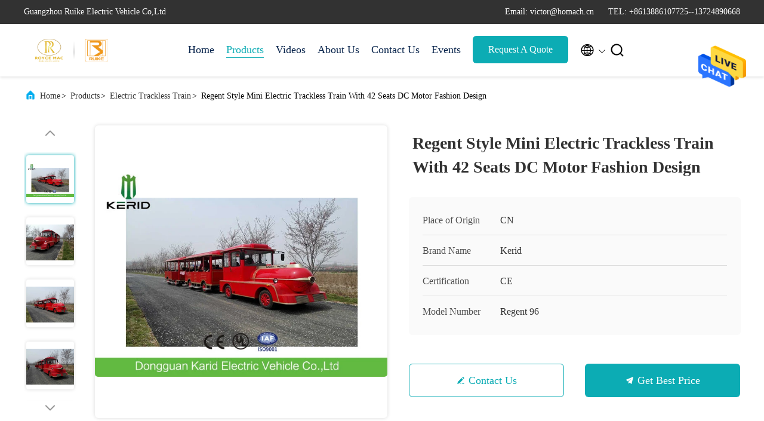

--- FILE ---
content_type: text/html
request_url: https://www.electric-sightseeingcar.com/sale-10381699-regent-style-mini-electric-trackless-train-with-42-seats-dc-motor-fashion-design.html
body_size: 28364
content:

<!DOCTYPE html>
<html lang="en">
<head>
	<meta charset="utf-8">
	<meta http-equiv="X-UA-Compatible" content="IE=edge">
	<meta name="viewport" content="width=device-width, initial-scale=1.0, maximum-scale=5.1">
    <title>Regent Style Mini Electric Trackless Train With 42 Seats DC Motor Fashion Design</title>
    <meta name="keywords" content="Electric Trackless Train, Regent Style Mini Electric Trackless Train With 42 Seats DC Motor Fashion Design, Electric Trackless Train for sale, Electric Trackless Train price" />
    <meta name="description" content="High quality Regent Style Mini Electric Trackless Train With 42 Seats DC Motor Fashion Design from China, China's leading product market Electric Trackless Train product market, With strict quality control Electric Trackless Train factories, Producing high quality Regent Style Mini Electric Trackless Train With 42 Seats DC Motor Fashion Design Products." />
     <link rel='preload'
					  href=/photo/electric-sightseeingcar/sitetpl/style/commonV2.css?ver=1713751640 as='style'><link type='text/css' rel='stylesheet'
					  href=/photo/electric-sightseeingcar/sitetpl/style/commonV2.css?ver=1713751640 media='all'><meta property="og:title" content="Regent Style Mini Electric Trackless Train With 42 Seats DC Motor Fashion Design" />
<meta property="og:description" content="High quality Regent Style Mini Electric Trackless Train With 42 Seats DC Motor Fashion Design from China, China's leading product market Electric Trackless Train product market, With strict quality control Electric Trackless Train factories, Producing high quality Regent Style Mini Electric Trackless Train With 42 Seats DC Motor Fashion Design Products." />
<meta property="og:type" content="product" />
<meta property="og:availability" content="instock" />
<meta property="og:site_name" content="Guangzhou Ruike Electric Vehicle Co,Ltd" />
<meta property="og:url" content="https://www.electric-sightseeingcar.com/sale-10381699-regent-style-mini-electric-trackless-train-with-42-seats-dc-motor-fashion-design.html" />
<meta property="og:image" content="https://www.electric-sightseeingcar.com/photo/ps18074125-regent_style_mini_electric_trackless_train_with_42_seats_dc_motor_fashion_design.jpg" />
<link rel="canonical" href="https://www.electric-sightseeingcar.com/sale-10381699-regent-style-mini-electric-trackless-train-with-42-seats-dc-motor-fashion-design.html" />
<link rel="alternate" href="https://m.electric-sightseeingcar.com/sale-10381699-regent-style-mini-electric-trackless-train-with-42-seats-dc-motor-fashion-design.html" media="only screen and (max-width: 640px)" />
<style type="text/css">
/*<![CDATA[*/
.consent__cookie {position: fixed;top: 0;left: 0;width: 100%;height: 0%;z-index: 100000;}.consent__cookie_bg {position: fixed;top: 0;left: 0;width: 100%;height: 100%;background: #000;opacity: .6;display: none }.consent__cookie_rel {position: fixed;bottom:0;left: 0;width: 100%;background: #fff;display: -webkit-box;display: -ms-flexbox;display: flex;flex-wrap: wrap;padding: 24px 80px;-webkit-box-sizing: border-box;box-sizing: border-box;-webkit-box-pack: justify;-ms-flex-pack: justify;justify-content: space-between;-webkit-transition: all ease-in-out .3s;transition: all ease-in-out .3s }.consent__close {position: absolute;top: 20px;right: 20px;cursor: pointer }.consent__close svg {fill: #777 }.consent__close:hover svg {fill: #000 }.consent__cookie_box {flex: 1;word-break: break-word;}.consent__warm {color: #777;font-size: 16px;margin-bottom: 12px;line-height: 19px }.consent__title {color: #333;font-size: 20px;font-weight: 600;margin-bottom: 12px;line-height: 23px }.consent__itxt {color: #333;font-size: 14px;margin-bottom: 12px;display: -webkit-box;display: -ms-flexbox;display: flex;-webkit-box-align: center;-ms-flex-align: center;align-items: center }.consent__itxt i {display: -webkit-inline-box;display: -ms-inline-flexbox;display: inline-flex;width: 28px;height: 28px;border-radius: 50%;background: #e0f9e9;margin-right: 8px;-webkit-box-align: center;-ms-flex-align: center;align-items: center;-webkit-box-pack: center;-ms-flex-pack: center;justify-content: center }.consent__itxt svg {fill: #3ca860 }.consent__txt {color: #a6a6a6;font-size: 14px;margin-bottom: 8px;line-height: 17px }.consent__btns {display: -webkit-box;display: -ms-flexbox;display: flex;-webkit-box-orient: vertical;-webkit-box-direction: normal;-ms-flex-direction: column;flex-direction: column;-webkit-box-pack: center;-ms-flex-pack: center;justify-content: center;flex-shrink: 0;}.consent__btn {width: 280px;height: 40px;line-height: 40px;text-align: center;background: #3ca860;color: #fff;border-radius: 4px;margin: 8px 0;-webkit-box-sizing: border-box;box-sizing: border-box;cursor: pointer;font-size:14px}.consent__btn:hover {background: #00823b }.consent__btn.empty {color: #3ca860;border: 1px solid #3ca860;background: #fff }.consent__btn.empty:hover {background: #3ca860;color: #fff }.open .consent__cookie_bg {display: block }.open .consent__cookie_rel {bottom: 0 }@media (max-width: 760px) {.consent__btns {width: 100%;align-items: center;}.consent__cookie_rel {padding: 20px 24px }}.consent__cookie.open {display: block;}.consent__cookie {display: none;}
/*]]>*/
</style>
<script type="text/javascript">
/*<![CDATA[*/
window.isvideotpl = 0;window.detailurl = '';
var isShowGuide=0;showGuideColor=0;var company_type = 4;var webim_domain = '';

var colorUrl = '';
var aisearch = 0;
var selfUrl = '';
window.playerReportUrl='/vod/view_count/report';
var query_string = ["Products","Detail"];
var g_tp = '';
var customtplcolor = 99707;
window.predomainsub = "";
/*]]>*/
</script>
</head>
<body>
<img src="/logo.gif" style="display:none" alt="logo"/>
    <div id="floatAd" style="z-index: 110000;position:absolute;right:30px;bottom:60px;height:79px;display: block;">
                                <a href="/webim/webim_tab.html" rel="nofollow" data-uid="40282" onclick= 'setwebimCookie(40282,10381699,4);' target="_blank">
            <img style="width: 80px;cursor: pointer;" alt='Send Message' src="/images/floatimage_chat.gif"/>
        </a>
                                </div>
<a style="display: none!important;" title="Guangzhou Ruike Electric Vehicle Co,Ltd" class="float-inquiry" href="/contactnow.html" onclick='setinquiryCookie("{\"showproduct\":1,\"pid\":\"10381699\",\"name\":\"Regent Style Mini Electric Trackless Train With 42 Seats DC Motor Fashion Design\",\"source_url\":\"\\/sale-10381699-regent-style-mini-electric-trackless-train-with-42-seats-dc-motor-fashion-design.html\",\"picurl\":\"\\/photo\\/pd18074125-regent_style_mini_electric_trackless_train_with_42_seats_dc_motor_fashion_design.jpg\",\"propertyDetail\":[[\"Power\",\"DC Motor\"],[\"Motor model\",\"XQY-13.5-D\"],[\"Color\",\"Customized\"],[\"Certification\",\"CE\\/ISO 9001\"]],\"company_name\":null,\"picurl_c\":\"\\/photo\\/pc18074125-regent_style_mini_electric_trackless_train_with_42_seats_dc_motor_fashion_design.jpg\",\"price\":\"Negotiated\",\"username\":\"Victor Han\",\"viewTime\":\"Last Login : 8 hours 36 minutes ago\",\"subject\":\"Can you supply Regent Style Mini Electric Trackless Train With 42 Seats DC Motor Fashion Design for us\",\"countrycode\":\"\"}");'></a>
<script>
var originProductInfo = '';
var originProductInfo = {"showproduct":1,"pid":"10381699","name":"Regent Style Mini Electric Trackless Train With 42 Seats DC Motor Fashion Design","source_url":"\/sale-10381699-regent-style-mini-electric-trackless-train-with-42-seats-dc-motor-fashion-design.html","picurl":"\/photo\/pd18074125-regent_style_mini_electric_trackless_train_with_42_seats_dc_motor_fashion_design.jpg","propertyDetail":[["Power","DC Motor"],["Motor model","XQY-13.5-D"],["Color","Customized"],["Certification","CE\/ISO 9001"]],"company_name":null,"picurl_c":"\/photo\/pc18074125-regent_style_mini_electric_trackless_train_with_42_seats_dc_motor_fashion_design.jpg","price":"Negotiated","username":"Victor Han","viewTime":"Last Login : 8 hours 36 minutes ago","subject":"What is your best price for Regent Style Mini Electric Trackless Train With 42 Seats DC Motor Fashion Design","countrycode":""};
var save_url = "/contactsave.html";
var update_url = "/updateinquiry.html";
var productInfo = {};
var defaulProductInfo = {};
var myDate = new Date();
var curDate = myDate.getFullYear()+'-'+(parseInt(myDate.getMonth())+1)+'-'+myDate.getDate();
var message = '';
var default_pop = 1;
var leaveMessageDialog = document.getElementsByClassName('leave-message-dialog')[0]; // 获取弹层
var _$$ = function (dom) {
    return document.querySelectorAll(dom);
};
resInfo = originProductInfo;
resInfo['name'] = resInfo['name'] || '';
defaulProductInfo.pid = resInfo['pid'];
defaulProductInfo.productName = resInfo['name'] ?? '';
defaulProductInfo.productInfo = resInfo['propertyDetail'];
defaulProductInfo.productImg = resInfo['picurl_c'];
defaulProductInfo.subject = resInfo['subject'] ?? '';
defaulProductInfo.productImgAlt = resInfo['name'] ?? '';
var inquirypopup_tmp = 1;
var message = 'Dear,'+'\r\n'+"I am interested in"+' '+trim(resInfo['name'])+", could you send me more details such as type, size, MOQ, material, etc."+'\r\n'+"Thanks!"+'\r\n'+"Waiting for your reply.";
var message_1 = 'Dear,'+'\r\n'+"I am interested in"+' '+trim(resInfo['name'])+", could you send me more details such as type, size, MOQ, material, etc."+'\r\n'+"Thanks!"+'\r\n'+"Waiting for your reply.";
var message_2 = 'Hello,'+'\r\n'+"I am looking for"+' '+trim(resInfo['name'])+", please send me the price, specification and picture."+'\r\n'+"Your swift response will be highly appreciated."+'\r\n'+"Feel free to contact me for more information."+'\r\n'+"Thanks a lot.";
var message_3 = 'Hello,'+'\r\n'+trim(resInfo['name'])+' '+"meets my expectations."+'\r\n'+"Please give me the best price and some other product information."+'\r\n'+"Feel free to contact me via my mail."+'\r\n'+"Thanks a lot.";

var message_4 = 'Dear,'+'\r\n'+"What is the FOB price on your"+' '+trim(resInfo['name'])+'?'+'\r\n'+"Which is the nearest port name?"+'\r\n'+"Please reply me as soon as possible, it would be better to share further information."+'\r\n'+"Regards!";
var message_5 = 'Hi there,'+'\r\n'+"I am very interested in your"+' '+trim(resInfo['name'])+'.'+'\r\n'+"Please send me your product details."+'\r\n'+"Looking forward to your quick reply."+'\r\n'+"Feel free to contact me by mail."+'\r\n'+"Regards!";

var message_6 = 'Dear,'+'\r\n'+"Please provide us with information about your"+' '+trim(resInfo['name'])+", such as type, size, material, and of course the best price."+'\r\n'+"Looking forward to your quick reply."+'\r\n'+"Thank you!";
var message_7 = 'Dear,'+'\r\n'+"Can you supply"+' '+trim(resInfo['name'])+" for us?"+'\r\n'+"First we want a price list and some product details."+'\r\n'+"I hope to get reply asap and look forward to cooperation."+'\r\n'+"Thank you very much.";
var message_8 = 'hi,'+'\r\n'+"I am looking for"+' '+trim(resInfo['name'])+", please give me some more detailed product information."+'\r\n'+"I look forward to your reply."+'\r\n'+"Thank you!";
var message_9 = 'Hello,'+'\r\n'+"Your"+' '+trim(resInfo['name'])+" meets my requirements very well."+'\r\n'+"Please send me the price, specification, and similar model will be OK."+'\r\n'+"Feel free to chat with me."+'\r\n'+"Thanks!";
var message_10 = 'Dear,'+'\r\n'+"I want to know more about the details and quotation of"+' '+trim(resInfo['name'])+'.'+'\r\n'+"Feel free to contact me."+'\r\n'+"Regards!";

var r = getRandom(1,10);

defaulProductInfo.message = eval("message_"+r);
    defaulProductInfo.message = eval("message_"+r);
        var mytAjax = {

    post: function(url, data, fn) {
        var xhr = new XMLHttpRequest();
        xhr.open("POST", url, true);
        xhr.setRequestHeader("Content-Type", "application/x-www-form-urlencoded;charset=UTF-8");
        xhr.setRequestHeader("X-Requested-With", "XMLHttpRequest");
        xhr.setRequestHeader('Content-Type','text/plain;charset=UTF-8');
        xhr.onreadystatechange = function() {
            if(xhr.readyState == 4 && (xhr.status == 200 || xhr.status == 304)) {
                fn.call(this, xhr.responseText);
            }
        };
        xhr.send(data);
    },

    postform: function(url, data, fn) {
        var xhr = new XMLHttpRequest();
        xhr.open("POST", url, true);
        xhr.setRequestHeader("X-Requested-With", "XMLHttpRequest");
        xhr.onreadystatechange = function() {
            if(xhr.readyState == 4 && (xhr.status == 200 || xhr.status == 304)) {
                fn.call(this, xhr.responseText);
            }
        };
        xhr.send(data);
    }
};
/*window.onload = function(){
    leaveMessageDialog = document.getElementsByClassName('leave-message-dialog')[0];
    if (window.localStorage.recordDialogStatus=='undefined' || (window.localStorage.recordDialogStatus!='undefined' && window.localStorage.recordDialogStatus != curDate)) {
        setTimeout(function(){
            if(parseInt(inquirypopup_tmp%10) == 1){
                creatDialog(defaulProductInfo, 1);
            }
        }, 6000);
    }
};*/
function trim(str)
{
    str = str.replace(/(^\s*)/g,"");
    return str.replace(/(\s*$)/g,"");
};
function getRandom(m,n){
    var num = Math.floor(Math.random()*(m - n) + n);
    return num;
};
function strBtn(param) {

    var starattextarea = document.getElementById("textareamessage").value.length;
    var email = document.getElementById("startEmail").value;

    var default_tip = document.querySelectorAll(".watermark_container").length;
    if (20 < starattextarea && starattextarea < 3000) {
        if(default_tip>0){
            document.getElementById("textareamessage1").parentNode.parentNode.nextElementSibling.style.display = "none";
        }else{
            document.getElementById("textareamessage1").parentNode.nextElementSibling.style.display = "none";
        }

    } else {
        if(default_tip>0){
            document.getElementById("textareamessage1").parentNode.parentNode.nextElementSibling.style.display = "block";
        }else{
            document.getElementById("textareamessage1").parentNode.nextElementSibling.style.display = "block";
        }

        return;
    }

    // var re = /^([a-zA-Z0-9_-])+@([a-zA-Z0-9_-])+\.([a-zA-Z0-9_-])+/i;/*邮箱不区分大小写*/
    var re = /^[a-zA-Z0-9][\w-]*(\.?[\w-]+)*@[a-zA-Z0-9-]+(\.[a-zA-Z0-9]+)+$/i;
    if (!re.test(email)) {
        document.getElementById("startEmail").nextElementSibling.style.display = "block";
        return;
    } else {
        document.getElementById("startEmail").nextElementSibling.style.display = "none";
    }

    var subject = document.getElementById("pop_subject").value;
    var pid = document.getElementById("pop_pid").value;
    var message = document.getElementById("textareamessage").value;
    var sender_email = document.getElementById("startEmail").value;
    var tel = '';
    if (document.getElementById("tel0") != undefined && document.getElementById("tel0") != '')
        tel = document.getElementById("tel0").value;
    var form_serialize = '&tel='+tel;

    form_serialize = form_serialize.replace(/\+/g, "%2B");
    mytAjax.post(save_url,"pid="+pid+"&subject="+subject+"&email="+sender_email+"&message="+(message)+form_serialize,function(res){
        var mes = JSON.parse(res);
        if(mes.status == 200){
            var iid = mes.iid;
            document.getElementById("pop_iid").value = iid;
            document.getElementById("pop_uuid").value = mes.uuid;

            if(typeof gtag_report_conversion === "function"){
                gtag_report_conversion();//执行统计js代码
            }
            if(typeof fbq === "function"){
                fbq('track','Purchase');//执行统计js代码
            }
        }
    });
    for (var index = 0; index < document.querySelectorAll(".dialog-content-pql").length; index++) {
        document.querySelectorAll(".dialog-content-pql")[index].style.display = "none";
    };
    $('#idphonepql').val(tel);
    document.getElementById("dialog-content-pql-id").style.display = "block";
    ;
};
function twoBtnOk(param) {

    var selectgender = document.getElementById("Mr").innerHTML;
    var iid = document.getElementById("pop_iid").value;
    var sendername = document.getElementById("idnamepql").value;
    var senderphone = document.getElementById("idphonepql").value;
    var sendercname = document.getElementById("idcompanypql").value;
    var uuid = document.getElementById("pop_uuid").value;
    var gender = 2;
    if(selectgender == 'Mr.') gender = 0;
    if(selectgender == 'Mrs.') gender = 1;
    var pid = document.getElementById("pop_pid").value;
    var form_serialize = '';

        form_serialize = form_serialize.replace(/\+/g, "%2B");

    mytAjax.post(update_url,"iid="+iid+"&gender="+gender+"&uuid="+uuid+"&name="+(sendername)+"&tel="+(senderphone)+"&company="+(sendercname)+form_serialize,function(res){});

    for (var index = 0; index < document.querySelectorAll(".dialog-content-pql").length; index++) {
        document.querySelectorAll(".dialog-content-pql")[index].style.display = "none";
    };
    document.getElementById("dialog-content-pql-ok").style.display = "block";

};
function toCheckMust(name) {
    $('#'+name+'error').hide();
}
function handClidk(param) {
    var starattextarea = document.getElementById("textareamessage1").value.length;
    var email = document.getElementById("startEmail1").value;
    var default_tip = document.querySelectorAll(".watermark_container").length;
    if (20 < starattextarea && starattextarea < 3000) {
        if(default_tip>0){
            document.getElementById("textareamessage1").parentNode.parentNode.nextElementSibling.style.display = "none";
        }else{
            document.getElementById("textareamessage1").parentNode.nextElementSibling.style.display = "none";
        }

    } else {
        if(default_tip>0){
            document.getElementById("textareamessage1").parentNode.parentNode.nextElementSibling.style.display = "block";
        }else{
            document.getElementById("textareamessage1").parentNode.nextElementSibling.style.display = "block";
        }

        return;
    }

    // var re = /^([a-zA-Z0-9_-])+@([a-zA-Z0-9_-])+\.([a-zA-Z0-9_-])+/i;
    var re = /^[a-zA-Z0-9][\w-]*(\.?[\w-]+)*@[a-zA-Z0-9-]+(\.[a-zA-Z0-9]+)+$/i;
    if (!re.test(email)) {
        document.getElementById("startEmail1").nextElementSibling.style.display = "block";
        return;
    } else {
        document.getElementById("startEmail1").nextElementSibling.style.display = "none";
    }

    var subject = document.getElementById("pop_subject").value;
    var pid = document.getElementById("pop_pid").value;
    var message = document.getElementById("textareamessage1").value;
    var sender_email = document.getElementById("startEmail1").value;
    var form_serialize = tel = '';
    if (document.getElementById("tel1") != undefined && document.getElementById("tel1") != '')
        tel = document.getElementById("tel1").value;
        mytAjax.post(save_url,"email="+sender_email+"&tel="+tel+"&pid="+pid+"&message="+message+"&subject="+subject+form_serialize,function(res){

        var mes = JSON.parse(res);
        if(mes.status == 200){
            var iid = mes.iid;
            document.getElementById("pop_iid").value = iid;
            document.getElementById("pop_uuid").value = mes.uuid;
            if(typeof gtag_report_conversion === "function"){
                gtag_report_conversion();//执行统计js代码
            }
        }

    });
    for (var index = 0; index < document.querySelectorAll(".dialog-content-pql").length; index++) {
        document.querySelectorAll(".dialog-content-pql")[index].style.display = "none";
    };
    $('#idphonepql').val(tel);
    document.getElementById("dialog-content-pql-id").style.display = "block";

};
window.addEventListener('load', function () {
    $('.checkbox-wrap label').each(function(){
        if($(this).find('input').prop('checked')){
            $(this).addClass('on')
        }else {
            $(this).removeClass('on')
        }
    })
    $(document).on('click', '.checkbox-wrap label' , function(ev){
        if (ev.target.tagName.toUpperCase() != 'INPUT') {
            $(this).toggleClass('on')
        }
    })
})

function hand_video(pdata) {
    data = JSON.parse(pdata);
    productInfo.productName = data.productName;
    productInfo.productInfo = data.productInfo;
    productInfo.productImg = data.productImg;
    productInfo.subject = data.subject;

    var message = 'Dear,'+'\r\n'+"I am interested in"+' '+trim(data.productName)+", could you send me more details such as type, size, quantity, material, etc."+'\r\n'+"Thanks!"+'\r\n'+"Waiting for your reply.";

    var message = 'Dear,'+'\r\n'+"I am interested in"+' '+trim(data.productName)+", could you send me more details such as type, size, MOQ, material, etc."+'\r\n'+"Thanks!"+'\r\n'+"Waiting for your reply.";
    var message_1 = 'Dear,'+'\r\n'+"I am interested in"+' '+trim(data.productName)+", could you send me more details such as type, size, MOQ, material, etc."+'\r\n'+"Thanks!"+'\r\n'+"Waiting for your reply.";
    var message_2 = 'Hello,'+'\r\n'+"I am looking for"+' '+trim(data.productName)+", please send me the price, specification and picture."+'\r\n'+"Your swift response will be highly appreciated."+'\r\n'+"Feel free to contact me for more information."+'\r\n'+"Thanks a lot.";
    var message_3 = 'Hello,'+'\r\n'+trim(data.productName)+' '+"meets my expectations."+'\r\n'+"Please give me the best price and some other product information."+'\r\n'+"Feel free to contact me via my mail."+'\r\n'+"Thanks a lot.";

    var message_4 = 'Dear,'+'\r\n'+"What is the FOB price on your"+' '+trim(data.productName)+'?'+'\r\n'+"Which is the nearest port name?"+'\r\n'+"Please reply me as soon as possible, it would be better to share further information."+'\r\n'+"Regards!";
    var message_5 = 'Hi there,'+'\r\n'+"I am very interested in your"+' '+trim(data.productName)+'.'+'\r\n'+"Please send me your product details."+'\r\n'+"Looking forward to your quick reply."+'\r\n'+"Feel free to contact me by mail."+'\r\n'+"Regards!";

    var message_6 = 'Dear,'+'\r\n'+"Please provide us with information about your"+' '+trim(data.productName)+", such as type, size, material, and of course the best price."+'\r\n'+"Looking forward to your quick reply."+'\r\n'+"Thank you!";
    var message_7 = 'Dear,'+'\r\n'+"Can you supply"+' '+trim(data.productName)+" for us?"+'\r\n'+"First we want a price list and some product details."+'\r\n'+"I hope to get reply asap and look forward to cooperation."+'\r\n'+"Thank you very much.";
    var message_8 = 'hi,'+'\r\n'+"I am looking for"+' '+trim(data.productName)+", please give me some more detailed product information."+'\r\n'+"I look forward to your reply."+'\r\n'+"Thank you!";
    var message_9 = 'Hello,'+'\r\n'+"Your"+' '+trim(data.productName)+" meets my requirements very well."+'\r\n'+"Please send me the price, specification, and similar model will be OK."+'\r\n'+"Feel free to chat with me."+'\r\n'+"Thanks!";
    var message_10 = 'Dear,'+'\r\n'+"I want to know more about the details and quotation of"+' '+trim(data.productName)+'.'+'\r\n'+"Feel free to contact me."+'\r\n'+"Regards!";

    var r = getRandom(1,10);

    productInfo.message = eval("message_"+r);
            if(parseInt(inquirypopup_tmp/10) == 1){
        productInfo.message = "";
    }
    productInfo.pid = data.pid;
    creatDialog(productInfo, 2);
};

function handDialog(pdata) {
    data = JSON.parse(pdata);
    productInfo.productName = data.productName;
    productInfo.productInfo = data.productInfo;
    productInfo.productImg = data.productImg;
    productInfo.subject = data.subject;

    var message = 'Dear,'+'\r\n'+"I am interested in"+' '+trim(data.productName)+", could you send me more details such as type, size, quantity, material, etc."+'\r\n'+"Thanks!"+'\r\n'+"Waiting for your reply.";

    var message = 'Dear,'+'\r\n'+"I am interested in"+' '+trim(data.productName)+", could you send me more details such as type, size, MOQ, material, etc."+'\r\n'+"Thanks!"+'\r\n'+"Waiting for your reply.";
    var message_1 = 'Dear,'+'\r\n'+"I am interested in"+' '+trim(data.productName)+", could you send me more details such as type, size, MOQ, material, etc."+'\r\n'+"Thanks!"+'\r\n'+"Waiting for your reply.";
    var message_2 = 'Hello,'+'\r\n'+"I am looking for"+' '+trim(data.productName)+", please send me the price, specification and picture."+'\r\n'+"Your swift response will be highly appreciated."+'\r\n'+"Feel free to contact me for more information."+'\r\n'+"Thanks a lot.";
    var message_3 = 'Hello,'+'\r\n'+trim(data.productName)+' '+"meets my expectations."+'\r\n'+"Please give me the best price and some other product information."+'\r\n'+"Feel free to contact me via my mail."+'\r\n'+"Thanks a lot.";

    var message_4 = 'Dear,'+'\r\n'+"What is the FOB price on your"+' '+trim(data.productName)+'?'+'\r\n'+"Which is the nearest port name?"+'\r\n'+"Please reply me as soon as possible, it would be better to share further information."+'\r\n'+"Regards!";
    var message_5 = 'Hi there,'+'\r\n'+"I am very interested in your"+' '+trim(data.productName)+'.'+'\r\n'+"Please send me your product details."+'\r\n'+"Looking forward to your quick reply."+'\r\n'+"Feel free to contact me by mail."+'\r\n'+"Regards!";

    var message_6 = 'Dear,'+'\r\n'+"Please provide us with information about your"+' '+trim(data.productName)+", such as type, size, material, and of course the best price."+'\r\n'+"Looking forward to your quick reply."+'\r\n'+"Thank you!";
    var message_7 = 'Dear,'+'\r\n'+"Can you supply"+' '+trim(data.productName)+" for us?"+'\r\n'+"First we want a price list and some product details."+'\r\n'+"I hope to get reply asap and look forward to cooperation."+'\r\n'+"Thank you very much.";
    var message_8 = 'hi,'+'\r\n'+"I am looking for"+' '+trim(data.productName)+", please give me some more detailed product information."+'\r\n'+"I look forward to your reply."+'\r\n'+"Thank you!";
    var message_9 = 'Hello,'+'\r\n'+"Your"+' '+trim(data.productName)+" meets my requirements very well."+'\r\n'+"Please send me the price, specification, and similar model will be OK."+'\r\n'+"Feel free to chat with me."+'\r\n'+"Thanks!";
    var message_10 = 'Dear,'+'\r\n'+"I want to know more about the details and quotation of"+' '+trim(data.productName)+'.'+'\r\n'+"Feel free to contact me."+'\r\n'+"Regards!";

    var r = getRandom(1,10);
    productInfo.message = eval("message_"+r);
            if(parseInt(inquirypopup_tmp/10) == 1){
        productInfo.message = "";
    }
    productInfo.pid = data.pid;
    creatDialog(productInfo, 2);
};

function closepql(param) {

    leaveMessageDialog.style.display = 'none';
};

function closepql2(param) {

    for (var index = 0; index < document.querySelectorAll(".dialog-content-pql").length; index++) {
        document.querySelectorAll(".dialog-content-pql")[index].style.display = "none";
    };
    document.getElementById("dialog-content-pql-ok").style.display = "block";
};

function decodeHtmlEntities(str) {
    var tempElement = document.createElement('div');
    tempElement.innerHTML = str;
    return tempElement.textContent || tempElement.innerText || '';
}

function initProduct(productInfo,type){

    productInfo.productName = decodeHtmlEntities(productInfo.productName);
    productInfo.message = decodeHtmlEntities(productInfo.message);

    leaveMessageDialog = document.getElementsByClassName('leave-message-dialog')[0];
    leaveMessageDialog.style.display = "block";
    if(type == 3){
        var popinquiryemail = document.getElementById("popinquiryemail").value;
        _$$("#startEmail1")[0].value = popinquiryemail;
    }else{
        _$$("#startEmail1")[0].value = "";
    }
    _$$("#startEmail")[0].value = "";
    _$$("#idnamepql")[0].value = "";
    _$$("#idphonepql")[0].value = "";
    _$$("#idcompanypql")[0].value = "";

    _$$("#pop_pid")[0].value = productInfo.pid;
    _$$("#pop_subject")[0].value = productInfo.subject;
    
    if(parseInt(inquirypopup_tmp/10) == 1){
        productInfo.message = "";
    }

    _$$("#textareamessage1")[0].value = productInfo.message;
    _$$("#textareamessage")[0].value = productInfo.message;

    _$$("#dialog-content-pql-id .titlep")[0].innerHTML = productInfo.productName;
    _$$("#dialog-content-pql-id img")[0].setAttribute("src", productInfo.productImg);
    _$$("#dialog-content-pql-id img")[0].setAttribute("alt", productInfo.productImgAlt);

    _$$("#dialog-content-pql-id-hand img")[0].setAttribute("src", productInfo.productImg);
    _$$("#dialog-content-pql-id-hand img")[0].setAttribute("alt", productInfo.productImgAlt);
    _$$("#dialog-content-pql-id-hand .titlep")[0].innerHTML = productInfo.productName;

    if (productInfo.productInfo.length > 0) {
        var ul2, ul;
        ul = document.createElement("ul");
        for (var index = 0; index < productInfo.productInfo.length; index++) {
            var el = productInfo.productInfo[index];
            var li = document.createElement("li");
            var span1 = document.createElement("span");
            span1.innerHTML = el[0] + ":";
            var span2 = document.createElement("span");
            span2.innerHTML = el[1];
            li.appendChild(span1);
            li.appendChild(span2);
            ul.appendChild(li);

        }
        ul2 = ul.cloneNode(true);
        if (type === 1) {
            _$$("#dialog-content-pql-id .left")[0].replaceChild(ul, _$$("#dialog-content-pql-id .left ul")[0]);
        } else {
            _$$("#dialog-content-pql-id-hand .left")[0].replaceChild(ul2, _$$("#dialog-content-pql-id-hand .left ul")[0]);
            _$$("#dialog-content-pql-id .left")[0].replaceChild(ul, _$$("#dialog-content-pql-id .left ul")[0]);
        }
    };
    for (var index = 0; index < _$$("#dialog-content-pql-id .right ul li").length; index++) {
        _$$("#dialog-content-pql-id .right ul li")[index].addEventListener("click", function (params) {
            _$$("#dialog-content-pql-id .right #Mr")[0].innerHTML = this.innerHTML
        }, false)

    };

};
function closeInquiryCreateDialog() {
    document.getElementById("xuanpan_dialog_box_pql").style.display = "none";
};
function showInquiryCreateDialog() {
    document.getElementById("xuanpan_dialog_box_pql").style.display = "block";
};
function submitPopInquiry(){
    var message = document.getElementById("inquiry_message").value;
    var email = document.getElementById("inquiry_email").value;
    var subject = defaulProductInfo.subject;
    var pid = defaulProductInfo.pid;
    if (email === undefined) {
        showInquiryCreateDialog();
        document.getElementById("inquiry_email").style.border = "1px solid red";
        return false;
    };
    if (message === undefined) {
        showInquiryCreateDialog();
        document.getElementById("inquiry_message").style.border = "1px solid red";
        return false;
    };
    if (email.search(/^\w+((-\w+)|(\.\w+))*\@[A-Za-z0-9]+((\.|-)[A-Za-z0-9]+)*\.[A-Za-z0-9]+$/) == -1) {
        document.getElementById("inquiry_email").style.border= "1px solid red";
        showInquiryCreateDialog();
        return false;
    } else {
        document.getElementById("inquiry_email").style.border= "";
    };
    if (message.length < 20 || message.length >3000) {
        showInquiryCreateDialog();
        document.getElementById("inquiry_message").style.border = "1px solid red";
        return false;
    } else {
        document.getElementById("inquiry_message").style.border = "";
    };
    var tel = '';
    if (document.getElementById("tel") != undefined && document.getElementById("tel") != '')
        tel = document.getElementById("tel").value;

    mytAjax.post(save_url,"pid="+pid+"&subject="+subject+"&email="+email+"&message="+(message)+'&tel='+tel,function(res){
        var mes = JSON.parse(res);
        if(mes.status == 200){
            var iid = mes.iid;
            document.getElementById("pop_iid").value = iid;
            document.getElementById("pop_uuid").value = mes.uuid;

        }
    });
    initProduct(defaulProductInfo);
    for (var index = 0; index < document.querySelectorAll(".dialog-content-pql").length; index++) {
        document.querySelectorAll(".dialog-content-pql")[index].style.display = "none";
    };
    $('#idphonepql').val(tel);
    document.getElementById("dialog-content-pql-id").style.display = "block";

};

//带附件上传
function submitPopInquiryfile(email_id,message_id,check_sort,name_id,phone_id,company_id,attachments){

    if(typeof(check_sort) == 'undefined'){
        check_sort = 0;
    }
    var message = document.getElementById(message_id).value;
    var email = document.getElementById(email_id).value;
    var attachments = document.getElementById(attachments).value;
    if(typeof(name_id) !== 'undefined' && name_id != ""){
        var name  = document.getElementById(name_id).value;
    }
    if(typeof(phone_id) !== 'undefined' && phone_id != ""){
        var phone = document.getElementById(phone_id).value;
    }
    if(typeof(company_id) !== 'undefined' && company_id != ""){
        var company = document.getElementById(company_id).value;
    }
    var subject = defaulProductInfo.subject;
    var pid = defaulProductInfo.pid;

    if(check_sort == 0){
        if (email === undefined) {
            showInquiryCreateDialog();
            document.getElementById(email_id).style.border = "1px solid red";
            return false;
        };
        if (message === undefined) {
            showInquiryCreateDialog();
            document.getElementById(message_id).style.border = "1px solid red";
            return false;
        };

        if (email.search(/^\w+((-\w+)|(\.\w+))*\@[A-Za-z0-9]+((\.|-)[A-Za-z0-9]+)*\.[A-Za-z0-9]+$/) == -1) {
            document.getElementById(email_id).style.border= "1px solid red";
            showInquiryCreateDialog();
            return false;
        } else {
            document.getElementById(email_id).style.border= "";
        };
        if (message.length < 20 || message.length >3000) {
            showInquiryCreateDialog();
            document.getElementById(message_id).style.border = "1px solid red";
            return false;
        } else {
            document.getElementById(message_id).style.border = "";
        };
    }else{

        if (message === undefined) {
            showInquiryCreateDialog();
            document.getElementById(message_id).style.border = "1px solid red";
            return false;
        };

        if (email === undefined) {
            showInquiryCreateDialog();
            document.getElementById(email_id).style.border = "1px solid red";
            return false;
        };

        if (message.length < 20 || message.length >3000) {
            showInquiryCreateDialog();
            document.getElementById(message_id).style.border = "1px solid red";
            return false;
        } else {
            document.getElementById(message_id).style.border = "";
        };

        if (email.search(/^\w+((-\w+)|(\.\w+))*\@[A-Za-z0-9]+((\.|-)[A-Za-z0-9]+)*\.[A-Za-z0-9]+$/) == -1) {
            document.getElementById(email_id).style.border= "1px solid red";
            showInquiryCreateDialog();
            return false;
        } else {
            document.getElementById(email_id).style.border= "";
        };

    };

    mytAjax.post(save_url,"pid="+pid+"&subject="+subject+"&email="+email+"&message="+message+"&company="+company+"&attachments="+attachments,function(res){
        var mes = JSON.parse(res);
        if(mes.status == 200){
            var iid = mes.iid;
            document.getElementById("pop_iid").value = iid;
            document.getElementById("pop_uuid").value = mes.uuid;

            if(typeof gtag_report_conversion === "function"){
                gtag_report_conversion();//执行统计js代码
            }
            if(typeof fbq === "function"){
                fbq('track','Purchase');//执行统计js代码
            }
        }
    });
    initProduct(defaulProductInfo);

    if(name !== undefined && name != ""){
        _$$("#idnamepql")[0].value = name;
    }

    if(phone !== undefined && phone != ""){
        _$$("#idphonepql")[0].value = phone;
    }

    if(company !== undefined && company != ""){
        _$$("#idcompanypql")[0].value = company;
    }

    for (var index = 0; index < document.querySelectorAll(".dialog-content-pql").length; index++) {
        document.querySelectorAll(".dialog-content-pql")[index].style.display = "none";
    };
    document.getElementById("dialog-content-pql-id").style.display = "block";

};
function submitPopInquiryByParam(email_id,message_id,check_sort,name_id,phone_id,company_id){

    if(typeof(check_sort) == 'undefined'){
        check_sort = 0;
    }

    var senderphone = '';
    var message = document.getElementById(message_id).value;
    var email = document.getElementById(email_id).value;
    if(typeof(name_id) !== 'undefined' && name_id != ""){
        var name  = document.getElementById(name_id).value;
    }
    if(typeof(phone_id) !== 'undefined' && phone_id != ""){
        var phone = document.getElementById(phone_id).value;
        senderphone = phone;
    }
    if(typeof(company_id) !== 'undefined' && company_id != ""){
        var company = document.getElementById(company_id).value;
    }
    var subject = defaulProductInfo.subject;
    var pid = defaulProductInfo.pid;

    if(check_sort == 0){
        if (email === undefined) {
            showInquiryCreateDialog();
            document.getElementById(email_id).style.border = "1px solid red";
            return false;
        };
        if (message === undefined) {
            showInquiryCreateDialog();
            document.getElementById(message_id).style.border = "1px solid red";
            return false;
        };

        if (email.search(/^\w+((-\w+)|(\.\w+))*\@[A-Za-z0-9]+((\.|-)[A-Za-z0-9]+)*\.[A-Za-z0-9]+$/) == -1) {
            document.getElementById(email_id).style.border= "1px solid red";
            showInquiryCreateDialog();
            return false;
        } else {
            document.getElementById(email_id).style.border= "";
        };
        if (message.length < 20 || message.length >3000) {
            showInquiryCreateDialog();
            document.getElementById(message_id).style.border = "1px solid red";
            return false;
        } else {
            document.getElementById(message_id).style.border = "";
        };
    }else{

        if (message === undefined) {
            showInquiryCreateDialog();
            document.getElementById(message_id).style.border = "1px solid red";
            return false;
        };

        if (email === undefined) {
            showInquiryCreateDialog();
            document.getElementById(email_id).style.border = "1px solid red";
            return false;
        };

        if (message.length < 20 || message.length >3000) {
            showInquiryCreateDialog();
            document.getElementById(message_id).style.border = "1px solid red";
            return false;
        } else {
            document.getElementById(message_id).style.border = "";
        };

        if (email.search(/^\w+((-\w+)|(\.\w+))*\@[A-Za-z0-9]+((\.|-)[A-Za-z0-9]+)*\.[A-Za-z0-9]+$/) == -1) {
            document.getElementById(email_id).style.border= "1px solid red";
            showInquiryCreateDialog();
            return false;
        } else {
            document.getElementById(email_id).style.border= "";
        };

    };

    var productsku = "";
    if($("#product_sku").length > 0){
        productsku = $("#product_sku").html();
    }

    mytAjax.post(save_url,"tel="+senderphone+"&pid="+pid+"&subject="+subject+"&email="+email+"&message="+message+"&messagesku="+encodeURI(productsku),function(res){
        var mes = JSON.parse(res);
        if(mes.status == 200){
            var iid = mes.iid;
            document.getElementById("pop_iid").value = iid;
            document.getElementById("pop_uuid").value = mes.uuid;

            if(typeof gtag_report_conversion === "function"){
                gtag_report_conversion();//执行统计js代码
            }
            if(typeof fbq === "function"){
                fbq('track','Purchase');//执行统计js代码
            }
        }
    });
    initProduct(defaulProductInfo);

    if(name !== undefined && name != ""){
        _$$("#idnamepql")[0].value = name;
    }

    if(phone !== undefined && phone != ""){
        _$$("#idphonepql")[0].value = phone;
    }

    if(company !== undefined && company != ""){
        _$$("#idcompanypql")[0].value = company;
    }

    for (var index = 0; index < document.querySelectorAll(".dialog-content-pql").length; index++) {
        document.querySelectorAll(".dialog-content-pql")[index].style.display = "none";

    };
    document.getElementById("dialog-content-pql-id").style.display = "block";

};

function creat_videoDialog(productInfo, type) {

    if(type == 1){
        if(default_pop != 1){
            return false;
        }
        window.localStorage.recordDialogStatus = curDate;
    }else{
        default_pop = 0;
    }
    initProduct(productInfo, type);
    if (type === 1) {
        // 自动弹出
        for (var index = 0; index < document.querySelectorAll(".dialog-content-pql").length; index++) {

            document.querySelectorAll(".dialog-content-pql")[index].style.display = "none";
        };
        document.getElementById("dialog-content-pql").style.display = "block";
    } else {
        // 手动弹出
        for (var index = 0; index < document.querySelectorAll(".dialog-content-pql").length; index++) {
            document.querySelectorAll(".dialog-content-pql")[index].style.display = "none";
        };
        document.getElementById("dialog-content-pql-id-hand").style.display = "block";
    }
}

function creatDialog(productInfo, type) {

    if(type == 1){
        if(default_pop != 1){
            return false;
        }
        window.localStorage.recordDialogStatus = curDate;
    }else{
        default_pop = 0;
    }
    initProduct(productInfo, type);
    if (type === 1) {
        // 自动弹出
        for (var index = 0; index < document.querySelectorAll(".dialog-content-pql").length; index++) {

            document.querySelectorAll(".dialog-content-pql")[index].style.display = "none";
        };
        document.getElementById("dialog-content-pql").style.display = "block";
    } else {
        // 手动弹出
        for (var index = 0; index < document.querySelectorAll(".dialog-content-pql").length; index++) {
            document.querySelectorAll(".dialog-content-pql")[index].style.display = "none";
        };
        document.getElementById("dialog-content-pql-id-hand").style.display = "block";
    }
}

//带邮箱信息打开询盘框 emailtype=1表示带入邮箱
function openDialog(emailtype){
    var type = 2;//不带入邮箱，手动弹出
    if(emailtype == 1){
        var popinquiryemail = document.getElementById("popinquiryemail").value;
        // var re = /^([a-zA-Z0-9_-])+@([a-zA-Z0-9_-])+\.([a-zA-Z0-9_-])+/i;
        var re = /^[a-zA-Z0-9][\w-]*(\.?[\w-]+)*@[a-zA-Z0-9-]+(\.[a-zA-Z0-9]+)+$/i;
        if (!re.test(popinquiryemail)) {
            //前端提示样式;
            showInquiryCreateDialog();
            document.getElementById("popinquiryemail").style.border = "1px solid red";
            return false;
        } else {
            //前端提示样式;
        }
        var type = 3;
    }
    creatDialog(defaulProductInfo,type);
}

//上传附件
function inquiryUploadFile(){
    var fileObj = document.querySelector("#fileId").files[0];
    //构建表单数据
    var formData = new FormData();
    var filesize = fileObj.size;
    if(filesize > 10485760 || filesize == 0) {
        document.getElementById("filetips").style.display = "block";
        return false;
    }else {
        document.getElementById("filetips").style.display = "none";
    }
    formData.append('popinquiryfile', fileObj);
    document.getElementById("quotefileform").reset();
    var save_url = "/inquiryuploadfile.html";
    mytAjax.postform(save_url,formData,function(res){
        var mes = JSON.parse(res);
        if(mes.status == 200){
            document.getElementById("uploader-file-info").innerHTML = document.getElementById("uploader-file-info").innerHTML + "<span class=op>"+mes.attfile.name+"<a class=delatt id=att"+mes.attfile.id+" onclick=delatt("+mes.attfile.id+");>Delete</a></span>";
            var nowattachs = document.getElementById("attachments").value;
            if( nowattachs !== ""){
                var attachs = JSON.parse(nowattachs);
                attachs[mes.attfile.id] = mes.attfile;
            }else{
                var attachs = {};
                attachs[mes.attfile.id] = mes.attfile;
            }
            document.getElementById("attachments").value = JSON.stringify(attachs);
        }
    });
}
//附件删除
function delatt(attid)
{
    var nowattachs = document.getElementById("attachments").value;
    if( nowattachs !== ""){
        var attachs = JSON.parse(nowattachs);
        if(attachs[attid] == ""){
            return false;
        }
        var formData = new FormData();
        var delfile = attachs[attid]['filename'];
        var save_url = "/inquirydelfile.html";
        if(delfile != "") {
            formData.append('delfile', delfile);
            mytAjax.postform(save_url, formData, function (res) {
                if(res !== "") {
                    var mes = JSON.parse(res);
                    if (mes.status == 200) {
                        delete attachs[attid];
                        document.getElementById("attachments").value = JSON.stringify(attachs);
                        var s = document.getElementById("att"+attid);
                        s.parentNode.remove();
                    }
                }
            });
        }
    }else{
        return false;
    }
}

</script>
<div class="leave-message-dialog" style="display: none">
<style>
    .leave-message-dialog .close:before, .leave-message-dialog .close:after{
        content:initial;
    }
</style>
<div class="dialog-content-pql" id="dialog-content-pql" style="display: none">
    <span class="close" onclick="closepql()"><img src="/images/close.png" alt="close"></span>
    <div class="title">
        <p class="firstp-pql">Leave a Message</p>
        <p class="lastp-pql">We will call you back soon!</p>
    </div>
    <div class="form">
        <div class="textarea">
            <textarea style='font-family: robot;'  name="" id="textareamessage" cols="30" rows="10" style="margin-bottom:14px;width:100%"
                placeholder="Please enter your inquiry details."></textarea>
        </div>
        <p class="error-pql"> <span class="icon-pql"><img src="/images/error.png" alt="Guangzhou Ruike Electric Vehicle Co,Ltd"></span> Your message must be between 20-3,000 characters!</p>
        <input id="startEmail" type="text" placeholder="Enter your E-mail" onkeydown="if(event.keyCode === 13){ strBtn();}">
        <p class="error-pql"><span class="icon-pql"><img src="/images/error.png" alt="Guangzhou Ruike Electric Vehicle Co,Ltd"></span> Please check your E-mail! </p>
                <div class="operations">
            <div class='btn' id="submitStart" type="submit" onclick="strBtn()">SUBMIT</div>
        </div>
            </div>
</div>
<div class="dialog-content-pql dialog-content-pql-id" id="dialog-content-pql-id" style="display:none">
        <span class="close" onclick="closepql2()"><svg t="1648434466530" class="icon" viewBox="0 0 1024 1024" version="1.1" xmlns="http://www.w3.org/2000/svg" p-id="2198" width="16" height="16"><path d="M576 512l277.333333 277.333333-64 64-277.333333-277.333333L234.666667 853.333333 170.666667 789.333333l277.333333-277.333333L170.666667 234.666667 234.666667 170.666667l277.333333 277.333333L789.333333 170.666667 853.333333 234.666667 576 512z" fill="#444444" p-id="2199"></path></svg></span>
    <div class="left">
        <div class="img"><img></div>
        <p class="titlep"></p>
        <ul> </ul>
    </div>
    <div class="right">
                <p class="title">More information facilitates better communication.</p>
                <div style="position: relative;">
            <div class="mr"> <span id="Mr">Mr.</span>
                <ul>
                    <li>Mr.</li>
                    <li>Mrs.</li>
                </ul>
            </div>
            <input style="text-indent: 80px;" type="text" id="idnamepql" placeholder="Input your name">
        </div>
        <input type="text"  id="idphonepql"  placeholder="Phone Number">
        <input type="text" id="idcompanypql"  placeholder="Company" onkeydown="if(event.keyCode === 13){ twoBtnOk();}">
                <div class="btn form_new" id="twoBtnOk" onclick="twoBtnOk()">OK</div>
    </div>
</div>

<div class="dialog-content-pql dialog-content-pql-ok" id="dialog-content-pql-ok" style="display:none">
        <span class="close" onclick="closepql()"><svg t="1648434466530" class="icon" viewBox="0 0 1024 1024" version="1.1" xmlns="http://www.w3.org/2000/svg" p-id="2198" width="16" height="16"><path d="M576 512l277.333333 277.333333-64 64-277.333333-277.333333L234.666667 853.333333 170.666667 789.333333l277.333333-277.333333L170.666667 234.666667 234.666667 170.666667l277.333333 277.333333L789.333333 170.666667 853.333333 234.666667 576 512z" fill="#444444" p-id="2199"></path></svg></span>
    <div class="duihaook"></div>
        <p class="title">Submitted successfully!</p>
        <p class="p1" style="text-align: center; font-size: 18px; margin-top: 14px;">We will call you back soon!</p>
    <div class="btn" onclick="closepql()" id="endOk" style="margin: 0 auto;margin-top: 50px;">OK</div>
</div>
<div class="dialog-content-pql dialog-content-pql-id dialog-content-pql-id-hand" id="dialog-content-pql-id-hand"
    style="display:none">
     <input type="hidden" name="pop_pid" id="pop_pid" value="0">
     <input type="hidden" name="pop_subject" id="pop_subject" value="">
     <input type="hidden" name="pop_iid" id="pop_iid" value="0">
     <input type="hidden" name="pop_uuid" id="pop_uuid" value="0">
        <span class="close" onclick="closepql()"><svg t="1648434466530" class="icon" viewBox="0 0 1024 1024" version="1.1" xmlns="http://www.w3.org/2000/svg" p-id="2198" width="16" height="16"><path d="M576 512l277.333333 277.333333-64 64-277.333333-277.333333L234.666667 853.333333 170.666667 789.333333l277.333333-277.333333L170.666667 234.666667 234.666667 170.666667l277.333333 277.333333L789.333333 170.666667 853.333333 234.666667 576 512z" fill="#444444" p-id="2199"></path></svg></span>
    <div class="left">
        <div class="img"><img></div>
        <p class="titlep"></p>
        <ul> </ul>
    </div>
    <div class="right" style="float:right">
                <div class="title">
            <p class="firstp-pql">Leave a Message</p>
            <p class="lastp-pql">We will call you back soon!</p>
        </div>
                <div class="form">
            <div class="textarea">
                <textarea style='font-family: robot;' name="message" id="textareamessage1" cols="30" rows="10"
                    placeholder="Please enter your inquiry details."></textarea>
            </div>
            <p class="error-pql"> <span class="icon-pql"><img src="/images/error.png" alt="Guangzhou Ruike Electric Vehicle Co,Ltd"></span> Your message must be between 20-3,000 characters!</p>

                            <input style="display:none" id="tel1" name="tel" type="text" oninput="value=value.replace(/[^0-9_+-]/g,'');" placeholder="Phone Number">
                        <input id='startEmail1' name='email' data-type='1' type='text'
                   placeholder="Enter your E-mail"
                   onkeydown='if(event.keyCode === 13){ handClidk();}'>
            
            <p class='error-pql'><span class='icon-pql'>
                    <img src="/images/error.png" alt="Guangzhou Ruike Electric Vehicle Co,Ltd"></span> Please check your E-mail!            </p>

            <div class="operations">
                <div class='btn' id="submitStart1" type="submit" onclick="handClidk()">SUBMIT</div>
            </div>
        </div>
    </div>
</div>
</div>
<div id="xuanpan_dialog_box_pql" class="xuanpan_dialog_box_pql"
    style="display:none;background:rgba(0,0,0,.6);width:100%;height:100%;position: fixed;top:0;left:0;z-index: 999999;">
    <div class="box_pql"
      style="width:526px;height:206px;background:rgba(255,255,255,1);opacity:1;border-radius:4px;position: absolute;left: 50%;top: 50%;transform: translate(-50%,-50%);">
      <div onclick="closeInquiryCreateDialog()" class="close close_create_dialog"
        style="cursor: pointer;height:42px;width:40px;float:right;padding-top: 16px;"><span
          style="display: inline-block;width: 25px;height: 2px;background: rgb(114, 114, 114);transform: rotate(45deg); "><span
            style="display: block;width: 25px;height: 2px;background: rgb(114, 114, 114);transform: rotate(-90deg); "></span></span>
      </div>
      <div
        style="height: 72px; overflow: hidden; text-overflow: ellipsis; display:-webkit-box;-ebkit-line-clamp: 3;-ebkit-box-orient: vertical; margin-top: 58px; padding: 0 84px; font-size: 18px; color: rgba(51, 51, 51, 1); text-align: center; ">
        Please leave your correct email and detailed requirements (20-3,000 characters).</div>
      <div onclick="closeInquiryCreateDialog()" class="close_create_dialog"
        style="width: 139px; height: 36px; background: rgba(253, 119, 34, 1); border-radius: 4px; margin: 16px auto; color: rgba(255, 255, 255, 1); font-size: 18px; line-height: 36px; text-align: center;">
        OK</div>
    </div>
</div>
<style type="text/css">.vr-asidebox {position: fixed; bottom: 290px; left: 16px; width: 160px; height: 90px; background: #eee; overflow: hidden; border: 4px solid rgba(4, 120, 237, 0.24); box-shadow: 0px 8px 16px rgba(0, 0, 0, 0.08); border-radius: 8px; display: none; z-index: 1000; } .vr-small {position: fixed; bottom: 290px; left: 16px; width: 72px; height: 90px; background: url(/images/ctm_icon_vr.png) no-repeat center; background-size: 69.5px; overflow: hidden; display: none; cursor: pointer; z-index: 1000; display: block; text-decoration: none; } .vr-group {position: relative; } .vr-animate {width: 160px; height: 90px; background: #eee; position: relative; } .js-marquee {/*margin-right: 0!important;*/ } .vr-link {position: absolute; top: 0; left: 0; width: 100%; height: 100%; display: none; } .vr-mask {position: absolute; top: 0px; left: 0px; width: 100%; height: 100%; display: block; background: #000; opacity: 0.4; } .vr-jump {position: absolute; top: 0px; left: 0px; width: 100%; height: 100%; display: block; background: url(/images/ctm_icon_see.png) no-repeat center center; background-size: 34px; font-size: 0; } .vr-close {position: absolute; top: 50%; right: 0px; width: 16px; height: 20px; display: block; transform: translate(0, -50%); background: rgba(255, 255, 255, 0.6); border-radius: 4px 0px 0px 4px; cursor: pointer; } .vr-close i {position: absolute; top: 0px; left: 0px; width: 100%; height: 100%; display: block; background: url(/images/ctm_icon_left.png) no-repeat center center; background-size: 16px; } .vr-group:hover .vr-link {display: block; } .vr-logo {position: absolute; top: 4px; left: 4px; width: 50px; height: 14px; background: url(/images/ctm_icon_vrshow.png) no-repeat; background-size: 48px; }
</style>

<div data-head='head'>
<!-- 头部 -->
<div class="top_nav_99516">
  <div class="title">
    <div class="ecer-main-w ecer-flex ecer-flex-space-between ecer-flex-align">
      <div class="address">
        Guangzhou Ruike Electric Vehicle Co,Ltd
      </div>
      <div class="phone">
                <a href="mailto:victor@homach.cn" title="email"><span class="mail">Email:
            victor@homach.cn</span></a>
                        <span class="tel">TEL: +8613886107725--13724890668</span>
              </div>
    </div>
  </div>
  <!-- 导航栏 -->
  <nav class="nav">
    <div class="ecer-main-w  ecer-flex ecer-flex-space-between ecer-flex-align main">
      <div class="ecer-flex ecer-flex-align logo">
        <a class="ecer-flex ecer-flex-justify ecer-flex-align" href="/" title="Home">
          <img class="lazyi" data-original="/logo.gif" src="/images/load_icon.gif"
            alt="Guangzhou Ruike Electric Vehicle Co,Ltd">
        </a>
      </div>
      <div class="nav-list ecer-flex ecer-flex-align">
        <div class="nav1-list">
          
          
          
          
          <ul id="nav">
                        <li class="level1">
              <!-- 一级 -->
                                          
              
              <a  class="level1-a 
                                                                                                                                                                                                                                                                                                                                                                                                                                                                                                                                                                                  "                 href="/" title="
                                  Home                                ">
                                Home                              </a>
                            
                          </li>
                        <li class="level1">
              <!-- 一级 -->
                                          
              
              <a  class="level1-a 
                                                      active1
                          "                 href="/products.html" title="
                                  Products                                ">
                                Products                              </a>
                            <ul>
                
                                <!-- 二级 -->
                <li class="level2">
                  <a class="level2-a "
                    href=/supplier-260546-electric-sightseeing-car title="quality Electric Sightseeing Car factory"><span class="main-a">Electric Sightseeing Car</span>
                                      </a>
                                  </li>
                                <!-- 二级 -->
                <li class="level2">
                  <a class="level2-a "
                    href=/supplier-260885-electric-vintage-cars title="quality Electric Vintage Cars factory"><span class="main-a">Electric Vintage Cars</span>
                                      </a>
                                  </li>
                                <!-- 二级 -->
                <li class="level2">
                  <a class="level2-a "
                    href=/supplier-260887-electric-recreational-vehicles title="quality Electric Recreational Vehicles factory"><span class="main-a">Electric Recreational Vehicles</span>
                                      </a>
                                  </li>
                                <!-- 二级 -->
                <li class="level2">
                  <a class="level2-a "
                    href=/supplier-260964-electric-golf-carts title="quality Electric Golf Carts factory"><span class="main-a">Electric Golf Carts</span>
                                      </a>
                                  </li>
                                <!-- 二级 -->
                <li class="level2">
                  <a class="level2-a "
                    href=/supplier-260966-electric-cargo-van title="quality Electric Cargo Van factory"><span class="main-a">Electric Cargo Van</span>
                                      </a>
                                  </li>
                                <!-- 二级 -->
                <li class="level2">
                  <a class="level2-a "
                    href=/supplier-261901-electric-shuttle-bus title="quality Electric Shuttle Bus factory"><span class="main-a">Electric Shuttle Bus</span>
                                      </a>
                                  </li>
                                <!-- 二级 -->
                <li class="level2">
                  <a class="level2-a "
                    href=/supplier-260984-electric-patrol-car title="quality Electric Patrol Car factory"><span class="main-a">Electric Patrol Car</span>
                                      </a>
                                  </li>
                                <!-- 二级 -->
                <li class="level2">
                  <a class="level2-a "
                    href=/supplier-260967-electric-city-car title="quality Electric City Car factory"><span class="main-a">Electric City Car</span>
                                      </a>
                                  </li>
                                <!-- 二级 -->
                <li class="level2">
                  <a class="level2-a "
                    href=/supplier-260969-camper-caravan-trailer title="quality Camper Caravan Trailer factory"><span class="main-a">Camper Caravan Trailer</span>
                                      </a>
                                  </li>
                                <!-- 二级 -->
                <li class="level2">
                  <a class="level2-a "
                    href=/supplier-260971-atv-utility-vehicle title="quality ATV Utility Vehicle factory"><span class="main-a">ATV Utility Vehicle</span>
                                      </a>
                                  </li>
                                <!-- 二级 -->
                <li class="level2">
                  <a class="level2-a active2"
                    href=/supplier-260983-electric-trackless-train title="quality Electric Trackless Train factory"><span class="main-a">Electric Trackless Train</span>
                                      </a>
                                  </li>
                                <!-- 二级 -->
                <li class="level2">
                  <a class="level2-a "
                    href=/supplier-260985-solar-powered-electric-car title="quality Solar Powered Electric Car factory"><span class="main-a">Solar Powered Electric Car</span>
                                      </a>
                                  </li>
                              </ul>
                            
                          </li>
                        <li class="level1">
              <!-- 一级 -->
                                          
              
              <a  class="level1-a 
                                                                                                                                                                                                                                                                                                                                                                                                                                                                                                                                                                                  " target="_blank"                 href="/video.html" title="
                                  Videos                                ">
                                Videos                              </a>
                            
                          </li>
                        <li class="level1">
              <!-- 一级 -->
                                          
              
              <a  class="level1-a 
                                                                                                                                                                                                                                                                                                                                                                                                                                                                                                                                                                                  "                 href="/aboutus.html" title="
                                  About Us                                ">
                                About Us                              </a>
                                          <ul>
                                                                                                                                                                                                                                                                                                <li class="level2"><a class="level2-a "
                    href="/aboutus.html" title="About Us">Company Profile</a></li>
                                                                                                                                <li class="level2"><a class="level2-a "
                    href="/factory.html" title="Factory Tour">Factory Tour</a></li>
                                                                                                                                <li class="level2"><a class="level2-a "
                    href="/quality.html" title="Quality Control">Quality Control</a></li>
                                                                                                                                                                                                                                                                                                              </ul>
              
                          </li>
                        <li class="level1">
              <!-- 一级 -->
                                                      <li class="level1">
              <!-- 一级 -->
                                                      <li class="level1">
              <!-- 一级 -->
                                          
              
              <a  class="level1-a 
                                                                                                                                                                                                                                                                                                                                                                                                                                                                                                                                                                                  "                 href="/contactus.html" title="
                                  Contact Us                                ">
                                Contact Us                              </a>
                            
                          </li>
                        <li class="level1">
              <!-- 一级 -->
                                          
                                        <li class="level1">
              <!-- 一级 -->
                                          
              
              <a                      class="level1-a 
                                                                                                                                                                                                                                                                                                                                                                                                                                                                                                                                                                                  "                 href="/news.html" title="
                                  Events                                ">
                                Events                              </a>
                            
                            <ul>
                                                                                                                                                                                                                                                                                                                <li class="level2"><a class="level2-a "
                    href="/news.html" title="News">News</a></li>
                                              </ul>
                          </li>
                                  </ul>
        </div>
       <div class="quote">
        <a href="/contactnow.html" title="Quote" class="requestbtn" target="_blank">Request
          A Quote</a>
       </div>
        <div class="img-link ecer-flex ecer-flex-align">
          <div class="switchlang ecer-flex ecer-flex-align">
            <span class="icon feitian">
              &#xe62b;
            </span>
            <span class="icon feitian  ft-previouspage arrow">
            </span>
          </div>
          <ul class="langu">
                        <li class="ecer-flex ecer-flex-align ecer-flex-justify english">
                            <a href="https://www.electric-sightseeingcar.com/sale-10381699-regent-style-mini-electric-trackless-train-with-42-seats-dc-motor-fashion-design.html" class="active" title="english">english</a>
                          </li>
                        <li class="ecer-flex ecer-flex-align ecer-flex-justify français">
                            <a href="https://french.electric-sightseeingcar.com/sale-10381699-regent-style-mini-electric-trackless-train-with-42-seats-dc-motor-fashion-design.html" title="français">français</a>
                          </li>
                        <li class="ecer-flex ecer-flex-align ecer-flex-justify Deutsch">
                            <a href="https://german.electric-sightseeingcar.com/sale-10381699-regent-style-mini-electric-trackless-train-with-42-seats-dc-motor-fashion-design.html" title="Deutsch">Deutsch</a>
                          </li>
                        <li class="ecer-flex ecer-flex-align ecer-flex-justify Italiano">
                            <a href="https://italian.electric-sightseeingcar.com/sale-10381699-regent-style-mini-electric-trackless-train-with-42-seats-dc-motor-fashion-design.html" title="Italiano">Italiano</a>
                          </li>
                        <li class="ecer-flex ecer-flex-align ecer-flex-justify Русский">
                            <a href="https://russian.electric-sightseeingcar.com/sale-10381699-regent-style-mini-electric-trackless-train-with-42-seats-dc-motor-fashion-design.html" title="Русский">Русский</a>
                          </li>
                        <li class="ecer-flex ecer-flex-align ecer-flex-justify Español">
                            <a href="https://spanish.electric-sightseeingcar.com/sale-10381699-regent-style-mini-electric-trackless-train-with-42-seats-dc-motor-fashion-design.html" title="Español">Español</a>
                          </li>
                        <li class="ecer-flex ecer-flex-align ecer-flex-justify português">
                            <a href="https://portuguese.electric-sightseeingcar.com/sale-10381699-regent-style-mini-electric-trackless-train-with-42-seats-dc-motor-fashion-design.html" title="português">português</a>
                          </li>
                        <li class="ecer-flex ecer-flex-align ecer-flex-justify Nederlandse">
                            <a href="https://dutch.electric-sightseeingcar.com/sale-10381699-regent-style-mini-electric-trackless-train-with-42-seats-dc-motor-fashion-design.html" title="Nederlandse">Nederlandse</a>
                          </li>
                        <li class="ecer-flex ecer-flex-align ecer-flex-justify ελληνικά">
                            <a href="https://greek.electric-sightseeingcar.com/sale-10381699-regent-style-mini-electric-trackless-train-with-42-seats-dc-motor-fashion-design.html" title="ελληνικά">ελληνικά</a>
                          </li>
                        <li class="ecer-flex ecer-flex-align ecer-flex-justify 日本語">
                            <a href="https://japanese.electric-sightseeingcar.com/sale-10381699-regent-style-mini-electric-trackless-train-with-42-seats-dc-motor-fashion-design.html" title="日本語">日本語</a>
                          </li>
                        <li class="ecer-flex ecer-flex-align ecer-flex-justify 한국">
                            <a href="https://korean.electric-sightseeingcar.com/sale-10381699-regent-style-mini-electric-trackless-train-with-42-seats-dc-motor-fashion-design.html" title="한국">한국</a>
                          </li>
                        <li class="ecer-flex ecer-flex-align ecer-flex-justify العربية">
                            <a href="https://arabic.electric-sightseeingcar.com/sale-10381699-regent-style-mini-electric-trackless-train-with-42-seats-dc-motor-fashion-design.html" title="العربية">العربية</a>
                          </li>
                        <li class="ecer-flex ecer-flex-align ecer-flex-justify हिन्दी">
                            <a href="https://hindi.electric-sightseeingcar.com/sale-10381699-regent-style-mini-electric-trackless-train-with-42-seats-dc-motor-fashion-design.html" title="हिन्दी">हिन्दी</a>
                          </li>
                        <li class="ecer-flex ecer-flex-align ecer-flex-justify Türkçe">
                            <a href="https://turkish.electric-sightseeingcar.com/sale-10381699-regent-style-mini-electric-trackless-train-with-42-seats-dc-motor-fashion-design.html" title="Türkçe">Türkçe</a>
                          </li>
                        <li class="ecer-flex ecer-flex-align ecer-flex-justify indonesia">
                            <a href="https://indonesian.electric-sightseeingcar.com/sale-10381699-regent-style-mini-electric-trackless-train-with-42-seats-dc-motor-fashion-design.html" title="indonesia">indonesia</a>
                          </li>
                        <li class="ecer-flex ecer-flex-align ecer-flex-justify tiếng Việt">
                            <a href="https://vietnamese.electric-sightseeingcar.com/sale-10381699-regent-style-mini-electric-trackless-train-with-42-seats-dc-motor-fashion-design.html" title="tiếng Việt">tiếng Việt</a>
                          </li>
                        <li class="ecer-flex ecer-flex-align ecer-flex-justify ไทย">
                            <a href="https://thai.electric-sightseeingcar.com/sale-10381699-regent-style-mini-electric-trackless-train-with-42-seats-dc-motor-fashion-design.html" title="ไทย">ไทย</a>
                          </li>
                        <li class="ecer-flex ecer-flex-align ecer-flex-justify বাংলা">
                            <a href="https://bengali.electric-sightseeingcar.com/sale-10381699-regent-style-mini-electric-trackless-train-with-42-seats-dc-motor-fashion-design.html" title="বাংলা">বাংলা</a>
                          </li>
                        <li class="ecer-flex ecer-flex-align ecer-flex-justify فارسی">
                            <a href="https://persian.electric-sightseeingcar.com/sale-10381699-regent-style-mini-electric-trackless-train-with-42-seats-dc-motor-fashion-design.html" title="فارسی">فارسی</a>
                          </li>
                        <li class="ecer-flex ecer-flex-align ecer-flex-justify polski">
                            <a href="https://polish.electric-sightseeingcar.com/sale-10381699-regent-style-mini-electric-trackless-train-with-42-seats-dc-motor-fashion-design.html" title="polski">polski</a>
                          </li>
                      </ul>
        </div>
        <div class="img-link showinput ecer-flex ecer-flex-align">
                      <form method="POST" onsubmit="return jsWidgetSearch(this,'');">
                            <form method="POST" onsubmit="return jsWidgetSearch(this,'');">
                <input type="text" name="keyword" placeholder="What are you looking for…">
                <button type="submit"  class=" feitian ">&#xe626;</button>
              </form>
              <span class="icon feitian sou" id="souId">&#xe626;</span>
        </div>
      </div>
    </div>
  </nav>
</div></div>
<div data-main='main'>
<div class="products_detail_99516">
  <!-- 面包屑 -->
  <div class="ecer-main-w crumbs_99516 ecer-flex">
    <span><img src="/images/home_99516.png" alt="" /></span>
    <a href="/" title="Home">Home</a>
    <span class="icon">></span>
    <a href="/products.html" title="Products">Products</a>
    <span class="icon">></span>
    <a href="/supplier-260983-electric-trackless-train" title="Electric Trackless Train">Electric Trackless Train</a>
    <span class="icon">></span>
    <div class="last">Regent Style Mini Electric Trackless Train With 42 Seats DC Motor Fashion Design</div>
  </div>
  <div class="ecer-main-w ecer-flex">
    
    <div class="product_detailmain_width chai_product_detailmain_lr">
      <div class="cont">
        <div class="s_pt_box">
          <div id="slide_pic_wrap">
            <div class="Previous_box">
              <div id="prev" class="gray">
                <i class="feitian ft-up1"></i>
              </div>
            </div>
            <ul class="pic-list">
                                          <li class="li clickli image-all active"
                data-bigimage="/photo/pl18074125-regent_style_mini_electric_trackless_train_with_42_seats_dc_motor_fashion_design.jpg" data-image="/photo/pl18074125-regent_style_mini_electric_trackless_train_with_42_seats_dc_motor_fashion_design.jpg">
                <div class="item">
                  <img class="lazyi" data-original="/photo/py18074125-regent_style_mini_electric_trackless_train_with_42_seats_dc_motor_fashion_design.jpg" src="/images/load_icon.gif"
                    alt="Regent Style Mini Electric Trackless Train With 42 Seats DC Motor Fashion Design" />
                </div>
              </li>
                            <li class="li clickli image-all "
                data-bigimage="/photo/pl17987873-regent_style_mini_electric_trackless_train_with_42_seats_dc_motor_fashion_design.jpg" data-image="/photo/pl17987873-regent_style_mini_electric_trackless_train_with_42_seats_dc_motor_fashion_design.jpg">
                <div class="item">
                  <img class="lazyi" data-original="/photo/py17987873-regent_style_mini_electric_trackless_train_with_42_seats_dc_motor_fashion_design.jpg" src="/images/load_icon.gif"
                    alt="Regent Style Mini Electric Trackless Train With 42 Seats DC Motor Fashion Design" />
                </div>
              </li>
                            <li class="li clickli image-all "
                data-bigimage="/photo/pl17987875-regent_style_mini_electric_trackless_train_with_42_seats_dc_motor_fashion_design.jpg" data-image="/photo/pl17987875-regent_style_mini_electric_trackless_train_with_42_seats_dc_motor_fashion_design.jpg">
                <div class="item">
                  <img class="lazyi" data-original="/photo/py17987875-regent_style_mini_electric_trackless_train_with_42_seats_dc_motor_fashion_design.jpg" src="/images/load_icon.gif"
                    alt="Regent Style Mini Electric Trackless Train With 42 Seats DC Motor Fashion Design" />
                </div>
              </li>
                            <li class="li clickli image-all "
                data-bigimage="/photo/pl17987872-regent_style_mini_electric_trackless_train_with_42_seats_dc_motor_fashion_design.jpg" data-image="/photo/pl17987872-regent_style_mini_electric_trackless_train_with_42_seats_dc_motor_fashion_design.jpg">
                <div class="item">
                  <img class="lazyi" data-original="/photo/py17987872-regent_style_mini_electric_trackless_train_with_42_seats_dc_motor_fashion_design.jpg" src="/images/load_icon.gif"
                    alt="Regent Style Mini Electric Trackless Train With 42 Seats DC Motor Fashion Design" />
                </div>
              </li>
                            <li class="li clickli image-all "
                data-bigimage="/photo/pl17987874-regent_style_mini_electric_trackless_train_with_42_seats_dc_motor_fashion_design.jpg" data-image="/photo/pl17987874-regent_style_mini_electric_trackless_train_with_42_seats_dc_motor_fashion_design.jpg">
                <div class="item">
                  <img class="lazyi" data-original="/photo/py17987874-regent_style_mini_electric_trackless_train_with_42_seats_dc_motor_fashion_design.jpg" src="/images/load_icon.gif"
                    alt="Regent Style Mini Electric Trackless Train With 42 Seats DC Motor Fashion Design" />
                </div>
              </li>
                          </ul>
            <div class="next_box">
              <div id="next" class="gray">
                <i class="feitian ft-down1"></i>
              </div>
            </div>
          </div>
        </div>
        <div class="cont_m">
          <table width="100%" class="cont_m_table">
            <tbody>
              <tr>
                <td style="vertical-align: middle; text-align: center">
                  
                                      <a id="largeimg" class="svg image-all" target="_blank" style="display: block"
                      title="Regent Style Mini Electric Trackless Train With 42 Seats DC Motor Fashion Design" href="/photo/pl18074125-regent_style_mini_electric_trackless_train_with_42_seats_dc_motor_fashion_design.jpg">
                      
                      <img id="product_Img_wrap" rel="/photo/pl18074125-regent_style_mini_electric_trackless_train_with_42_seats_dc_motor_fashion_design.jpg" class="lazyi"
                        src="/images/load_icon.gif" data-original="/photo/pl18074125-regent_style_mini_electric_trackless_train_with_42_seats_dc_motor_fashion_design.jpg"
                        alt="Regent Style Mini Electric Trackless Train With 42 Seats DC Motor Fashion Design" style="cursor: crosshair" />
                    </a>
                </td>
              </tr>
            </tbody>
          </table>
        </div>
        <div class="cont_r">
          <h1>Regent Style Mini Electric Trackless Train With 42 Seats DC Motor Fashion Design</h1>
          <div class="tables_wrap">
            <table class="tables data" width="100%">
              <tbody>
                                <tr>
                  <td class="p_name">Place of Origin</td>
                  <td class="p_attribute">CN</td>
                </tr>
                                <tr>
                  <td class="p_name">Brand Name</td>
                  <td class="p_attribute">Kerid</td>
                </tr>
                                <tr>
                  <td class="p_name">Certification</td>
                  <td class="p_attribute">CE</td>
                </tr>
                                <tr>
                  <td class="p_name">Model Number</td>
                  <td class="p_attribute">Regent 96</td>
                </tr>
                                              </tbody>
            </table>
          </div>

          <div class="buttonWrap">
            
            <button type="submit" class="button buttonClass1 icon-button" onclick='setinquiryCookie("{\"pid\":\"10381699\",\"productName\":\"Regent Style Mini Electric Trackless Train With 42 Seats DC Motor Fashion Design\",\"productInfo\":[[\"Power\",\"DC Motor\"],[\"Motor model\",\"XQY-13.5-D\"],[\"Color\",\"Customized\"],[\"Certification\",\"CE\\/ISO 9001\"]],\"subject\":\"What is your best price for Regent Style Mini Electric Trackless Train With 42 Seats DC Motor Fashion Design\",\"productImg\":\"\\/photo\\/pc18074125-regent_style_mini_electric_trackless_train_with_42_seats_dc_motor_fashion_design.jpg\"}")'>
              <span>
                <span class="feitian ft-edit"></span>
                <a title="" href='/contactnow.html' onclick='setinquiryCookie("{\"pid\":\"10381699\",\"productName\":\"Regent Style Mini Electric Trackless Train With 42 Seats DC Motor Fashion Design\",\"productInfo\":[[\"Power\",\"DC Motor\"],[\"Motor model\",\"XQY-13.5-D\"],[\"Color\",\"Customized\"],[\"Certification\",\"CE\\/ISO 9001\"]],\"subject\":\"What is your best price for Regent Style Mini Electric Trackless Train With 42 Seats DC Motor Fashion Design\",\"productImg\":\"\\/photo\\/pc18074125-regent_style_mini_electric_trackless_train_with_42_seats_dc_motor_fashion_design.jpg\"}");'>Contact
                  Us</a>
              </span>
            </button>
            
            <button type="submit" class="button buttonClass2 icon-button" onclick='handDialog("{\"pid\":\"10381699\",\"productName\":\"Regent Style Mini Electric Trackless Train With 42 Seats DC Motor Fashion Design\",\"productInfo\":[[\"Power\",\"DC Motor\"],[\"Motor model\",\"XQY-13.5-D\"],[\"Color\",\"Customized\"],[\"Certification\",\"CE\\/ISO 9001\"]],\"subject\":\"Please quote us your Regent Style Mini Electric Trackless Train With 42 Seats DC Motor Fashion Design\",\"productImg\":\"\\/photo\\/pc18074125-regent_style_mini_electric_trackless_train_with_42_seats_dc_motor_fashion_design.jpg\"}");'>
              <span>
                <span class="feitian ft-sent2"></span>
                Get Best Price
              </span>
            </button>
          </div>
        </div>
        <div class="clearfix"></div>
      </div>
    </div>
  </div>
</div>
<div class="products_detail_info_99516">
  <div class="ecer-main-w ecer-flex">
    <div class="product_detailmain_99702_118 contain-w">
      <div class="contant_four">
        <div id="detail_infomation" class="info2">
          <div class="title">Product Details</div>
          <div class="details_list_wrap">
                                    <div class="item">
              <div class="itemTitle">Power:</div>
              <div class="itemValue">DC Motor</div>
            </div>
                                                <div class="item">
              <div class="itemTitle">Motor Model:</div>
              <div class="itemValue">XQY-13.5-D</div>
            </div>
                                                <div class="item">
              <div class="itemTitle">Color:</div>
              <div class="itemValue">Customized</div>
            </div>
                                                <div class="item">
              <div class="itemTitle">Certification:</div>
              <div class="itemValue">CE/ISO 9001</div>
            </div>
                                                <div class="item">
              <div class="itemTitle">Controller:</div>
              <div class="itemValue">(Italy) AC-L1 96/100V450A SWS</div>
            </div>
                                                <div class="item">
              <div class="itemTitle">Max Torque:</div>
              <div class="itemValue">250N.M</div>
            </div>
                                                <div class="item">
              <div class="itemTitle">Frame:</div>
              <div class="itemValue">Straight Beam Trapezoid Frame</div>
            </div>
                                                <div class="item">
              <div class="itemTitle">Passenger Capacity:</div>
              <div class="itemValue">42 Seats</div>
            </div>
                                                <div class="item">
              <div class="itemTitle">Port:</div>
              <div class="itemValue">Shanghai/Shenzhen</div>
            </div>
                                                <div class="item">
              <div class="itemTitle">Voltage:</div>
              <div class="itemValue">DC/96V</div>
            </div>
                                                          </div>
                                                                                                                                                                                                                                      <div class="highLightitem">
            <div class="itemTitle">Highlight:&nbsp;</div>
            <div class="itemValue"><h2 style='display: inline-block;font-weight: bold;font-size: 14px;'>electric tourist train</h2>, <h2 style='display: inline-block;font-weight: bold;font-size: 14px;'>amusement park electric trains</h2></div>
          </div>
                  </div>
        
                <div id="detail_infomation" class="info2 details_wrap">
          <div class="title">Payment & Shipping Terms</div>
          <div class="details_list_wrap">
                        <div class="item">
              <div class="itemTitle">Minimum Order Quantity</div>
              <div class="itemValue">2 Units</div>
            </div>
                        <div class="item">
              <div class="itemTitle">Price</div>
              <div class="itemValue">Negotiated</div>
            </div>
                        <div class="item">
              <div class="itemTitle">Packaging Details</div>
              <div class="itemValue">Nude Packing</div>
            </div>
                        <div class="item">
              <div class="itemTitle">Delivery Time</div>
              <div class="itemValue">within 30 days after payment</div>
            </div>
                        <div class="item">
              <div class="itemTitle">Payment Terms</div>
              <div class="itemValue">L/C, T/T, Western Union</div>
            </div>
                        <div class="item">
              <div class="itemTitle">Supply Ability</div>
              <div class="itemValue">50Units per month</div>
            </div>
                      </div>
        </div>
                
        
        <div id="product_description" class="details_wrap">
          <div class="title">Product Description</div>
          <div class="text_wrap"><div>
<div>
<div>&nbsp;</div>

<div><span style="font-size:14px"><span style="font-family:arial,helvetica,sans-serif"><strong>High Quality Fashion Design Regent style 42 Seats Mini Electric Trackless Train With DC Motor</strong></span></span></div>

<div>&nbsp;</div>

<div>&nbsp;</div>

<div>
<p style="font-size: 14px;"><span style="color:rgb(255, 255, 255)"><span style="font-size:14px"><span style="font-family:arial,helvetica,sans-serif"><strong><span style="background-color:rgb(0, 0, 255)">Specifications</span></strong></span></span></span></p>

<div style="font-size: 14px;">&nbsp;</div>

<div style="font-size: 14px;">
<p><span style="font-size:14px"><span style="font-family:arial,helvetica,sans-serif"><strong>&nbsp; &nbsp; &nbsp; &nbsp; &nbsp; &nbsp; &nbsp; &nbsp; &nbsp; &nbsp; &nbsp; &nbsp; &nbsp; &nbsp; &nbsp; &nbsp; &nbsp; &nbsp; &nbsp; &nbsp; &nbsp; &nbsp; &nbsp; &nbsp; &nbsp; &nbsp; &nbsp; &nbsp; &nbsp; &nbsp;&nbsp;<span style="background-color:rgb(173, 216, 230)">&nbsp; The locomotive&nbsp;</span></strong><br />
<br />
<strong>1. General parameters</strong><br />
<br />
Rated passenger (person) 1+1<br />
<br />
Curb mass (kg) 1800<br />
<br />
Front axle allows maximum load (kg) 1250<br />
<br />
Rear axle allows maximum load (kg) 2400<br />
<br />
Vehicle length (mm) 4100<br />
<br />
Vehicle width (mm) 1860<br />
<br />
Vehicle height (mm) 2420<br />
<br />
&bull; Wheelbase (mm) 2600<br />
<br />
The front track (mm) 1400<br />
<br />
The rear wheel (mm) 1400<br />
<br />
Minimum ground clearance (full load) (mm) 180<br />
<br />
Approach angle (full load) 25 degrees<br />
<br />
From (full) 7 degree chamfer<br />
<br />
<strong>2. Motor, Electronic Control and Clutch</strong><br />
<br />
Motor model XQY-13.5-D<br />
<br />
Motor rated voltage 96V (DC)<br />
<br />
Motor rated power 13.5KW<br />
<br />
Motor maximum power 50KW<br />
<br />
Motor rated speed 1440r/min<br />
<br />
Motor maximum torque 250N.m<br />
<br />
Max. motor speed 3000r/min<br />
<br />
Electrical control model (Italy) AC-L1 96/100V450A SWS<br />
<br />
Clutch disc type<br />
<br />
<strong>3 . Main chassis assembly</strong><br />
<br />
Gearbox LG525 manual 5+1<br />
<br />
Drive shaft rear drive<br />
<br />
Rear axle welding integral type (full floating type)<br />
<br />
Front axle circular tube (welded monolithic)<br />
<br />
Suspension leaf spring<br />
<br />
Steering mechanism mechanical electric steering booster<br />
<br />
Brake<br />
1) Foot brake mechanical double tube hydraulic brake with straight pedal (with vacuum booster)<br />
2) Hand brake - flexible shaft control</span></span></p>

<p><br />
<span style="font-size:14px"><span style="font-family:arial,helvetica,sans-serif">6.00-14 wheels and tires<br />
<br />
The single line system, negative ground<br />
<br />
Line voltage 12V<br />
<br />
<strong>4, The main structure of the car head</strong><br />
<br />
The appearance of antique type locomotive, the front engine cover turning type, in the front of a motor, electric control, battery and transmission assembly, are arranged on both sides of the steps<br />
<br />
Driver&#39;s internal facilities<br />
<br />
Instrument console, FRP instrument stand assembly, configuration megaphone and CD sound horn<br />
<br />
The driver&#39;s seat is high and the seat is adjustable on the upper and lower seats<br />
<br />
One fan is installed on the top of the driver</span></span></p>
</div>
</div>

<div><span style="font-size:14px"><span style="font-family:arial,helvetica,sans-serif"><span style="color:#008080"><strong><span style="background-color:#AFEEEE">Detailed Images</span></strong></span></span></span></div>

<div>&nbsp;</div>
</div>

<div>
<div>
<div><img src="/images/load_icon.gif" style="border:0px; box-sizing:content-box; color:transparent; font-family:inherit; font-size:0px; font-stretch:inherit; font-style:inherit; font-variant:inherit; font-weight:inherit; height:526px; line-height:inherit; margin:0px; max-width:750px; padding:0px; vertical-align:middle; width:701px" class="lazyi" alt="Regent Style Mini Electric Trackless Train With 42 Seats DC Motor Fashion Design 0" data-original="/photo/electric-sightseeingcar/editor/20180108152717_69558.jpg"></div>
</div>

<div>
<div>
<p>&nbsp;</p>

<div><img src="/images/load_icon.gif" style="border:0px; box-sizing:content-box; color:transparent; font-family:inherit; font-size:0px; font-stretch:inherit; font-style:inherit; font-variant:inherit; font-weight:inherit; height:183px; line-height:inherit; margin:0px; max-width:750px; padding:0px; vertical-align:middle; width:244px" class="lazyi" alt="Regent Style Mini Electric Trackless Train With 42 Seats DC Motor Fashion Design 1" data-original="/photo/electric-sightseeingcar/editor/20180108115747_65923.jpg"></div>

<p>&nbsp;</p>
</div>
</div>
</div>

<div>
<div>
<div><img src="/images/load_icon.gif" style="border:0px; box-sizing:content-box; color:transparent; font-family:inherit; font-size:0px; font-stretch:inherit; font-style:inherit; font-variant:inherit; font-weight:inherit; height:183px; line-height:inherit; margin:0px; max-width:750px; padding:0px; vertical-align:middle; width:244px" class="lazyi" alt="Regent Style Mini Electric Trackless Train With 42 Seats DC Motor Fashion Design 2" data-original="/photo/electric-sightseeingcar/editor/20180108115747_43396.jpg"></div>

<div>&nbsp;</div>

<p>&nbsp;</p>
</div>

<p>&nbsp;</p>
</div>
</div>

<p>&nbsp;</p>

<hr />
<div>
<div><span style="font-size:14px"><span style="font-family:arial,helvetica,sans-serif"><strong><span style="color:#008080"><span style="background-color:#AFEEEE">Product Description</span></span></strong></span></span></div>

<div>&nbsp;</div>

<div>&nbsp;</div>
</div>

<div>
<div>
<div><img src="/images/load_icon.gif" style="max-width:650px" class="lazyi" alt="Regent Style Mini Electric Trackless Train With 42 Seats DC Motor Fashion Design 3" data-original="/test/domaindemo-31023.tmp/photo/pl17987875-remark.jpg"></div>
</div>
</div>

<p>&nbsp;</p>

<table border="1" cellpadding="0" cellspacing="0" class="aliDataTable" style="border-collapse:collapse; border-spacing:0px; box-sizing:content-box; color:rgb(51, 51, 51); font-family:roboto; font-stretch:inherit; font-variant-numeric:inherit; line-height:inherit; margin:0px; padding:0px; width:auto; word-wrap:break-word">
	<tbody>
		<tr>
			<td style="background-color:rgb(218, 226, 237); width:188px">
			<div><span style="font-size:14px"><span style="font-family:arial,helvetica,sans-serif"><strong>Model</strong></span></span></div>
			</td>
			<td style="background-color:rgb(218, 226, 237); width:83px">
			<div><span style="font-size:14px"><span style="font-family:arial,helvetica,sans-serif">Regent-96</span></span></div>
			</td>
			<td style="background-color:rgb(218, 226, 237); width:122px">
			<div><span style="font-size:14px"><span style="font-family:arial,helvetica,sans-serif"><strong>Voltage</strong></span></span></div>
			</td>
			<td style="background-color:rgb(218, 226, 237); width:224px">
			<div><span style="font-size:14px"><span style="font-family:arial,helvetica,sans-serif">DC/96V</span></span></div>
			</td>
		</tr>
		<tr>
			<td style="width:188px">
			<div><span style="font-size:14px"><span style="font-family:arial,helvetica,sans-serif"><strong>Color</strong></span></span></div>
			</td>
			<td style="width:83px">
			<div><span style="font-size:14px"><span style="font-family:arial,helvetica,sans-serif">Customized</span></span></div>
			</td>
			<td style="width:122px">
			<div><span style="font-size:14px"><span style="font-family:arial,helvetica,sans-serif"><strong>Application</strong></span></span></div>
			</td>
			<td style="width:224px">
			<div><span style="font-size:14px"><span style="font-family:arial,helvetica,sans-serif">Resort /Amuse park /Children park</span></span></div>
			</td>
		</tr>
		<tr>
			<td style="width:188px">
			<div><span style="font-size:14px"><span style="font-family:arial,helvetica,sans-serif"><strong>Power</strong></span></span></div>
			</td>
			<td style="width:83px">
			<div><span style="font-size:14px"><span style="font-family:arial,helvetica,sans-serif">DC Motor</span></span></div>
			</td>
			<td style="width:122px">
			<div><span style="font-size:14px"><span style="font-family:arial,helvetica,sans-serif"><strong>Certification</strong></span></span></div>
			</td>
			<td style="width:224px">
			<div><span style="font-size:14px"><span style="font-family:arial,helvetica,sans-serif">CE, RoHS</span></span></div>
			</td>
		</tr>
		<tr>
			<td style="width:188px">
			<div><span style="font-size:14px"><span style="font-family:arial,helvetica,sans-serif"><strong>Motor model</strong></span></span></div>
			</td>
			<td style="width:83px">
			<div><span style="font-size:14px"><span style="font-family:arial,helvetica,sans-serif">XQY-13.5-D</span></span></div>
			</td>
			<td style="width:122px">
			<div><span style="font-size:14px"><span style="font-family:arial,helvetica,sans-serif"><strong>Warranty</strong></span></span></div>
			</td>
			<td style="width:224px">
			<div><span style="font-size:14px"><span style="font-family:arial,helvetica,sans-serif">1 year</span></span></div>
			</td>
		</tr>
		<tr>
			<td style="width:188px">
			<div><span style="font-size:14px"><span style="font-family:arial,helvetica,sans-serif"><strong>Motor rated power</strong></span></span></div>
			</td>
			<td style="width:83px">
			<div><span style="font-size:14px"><span style="font-family:arial,helvetica,sans-serif">13.5KW</span></span></div>
			</td>
			<td style="width:122px">
			<div><span style="font-size:14px"><span style="font-family:arial,helvetica,sans-serif"><strong>Controller</strong></span></span></div>
			</td>
			<td style="width:224px">
			<div><span style="font-size:14px"><span style="font-family:arial,helvetica,sans-serif">(Italy) AC-L1 96/100V450A SWS</span></span></div>
			</td>
		</tr>
		<tr>
			<td style="width:188px">
			<div><span style="font-size:14px"><span style="font-family:arial,helvetica,sans-serif"><strong>Maximum torque</strong></span></span></div>
			</td>
			<td style="width:83px">
			<div><span style="font-size:14px"><span style="font-family:arial,helvetica,sans-serif">250N.M</span></span></div>
			</td>
			<td style="width:122px">
			<div><span style="font-size:14px"><span style="font-family:arial,helvetica,sans-serif"><strong>MOQ</strong></span></span></div>
			</td>
			<td style="width:224px">
			<div><span style="font-size:14px"><span style="font-family:arial,helvetica,sans-serif">1 Unit</span></span></div>
			</td>
		</tr>
		<tr>
			<td style="width:188px">
			<div><span style="font-size:14px"><span style="font-family:arial,helvetica,sans-serif"><strong>Minimum turning radius</strong></span></span></div>
			</td>
			<td style="width:83px">
			<div><span style="font-size:14px"><span style="font-family:arial,helvetica,sans-serif">7.5M</span></span></div>
			</td>
			<td style="width:122px">
			<div><span style="font-size:14px"><span style="font-family:arial,helvetica,sans-serif"><strong>Price</strong></span></span></div>
			</td>
			<td style="width:224px">
			<div><span style="font-size:14px"><span style="font-family:arial,helvetica,sans-serif">USD 60000-63000</span></span></div>
			</td>
		</tr>
		<tr>
			<td style="width:188px">
			<div><span style="font-size:14px"><span style="font-family:arial,helvetica,sans-serif"><strong>Clutch</strong></span></span></div>
			</td>
			<td style="width:83px">
			<div><span style="font-size:14px"><span style="font-family:arial,helvetica,sans-serif">Disc type</span></span></div>
			</td>
			<td style="width:122px">
			<div><span style="font-size:14px"><span style="font-family:arial,helvetica,sans-serif"><strong>Port</strong></span></span></div>
			</td>
			<td style="width:224px">
			<div><span style="font-size:14px"><span style="font-family:arial,helvetica,sans-serif">Shanghai/Shenzhen</span></span></div>
			</td>
		</tr>
	</tbody>
</table>

<p>&nbsp;</p>

<p>&nbsp;</p>

<div>
<p>&nbsp;</p>

<p><br />
<br />
<span style="font-size:14px"><span style="font-family:arial,helvetica,sans-serif"><strong>&nbsp; &nbsp; &nbsp; &nbsp; &nbsp; &nbsp; &nbsp; &nbsp; &nbsp; &nbsp; &nbsp; &nbsp; &nbsp; &nbsp; &nbsp; &nbsp; &nbsp; <span style="background-color:#ADD8E6">Compartment</span></strong><strong><span style="background-color:#ADD8E6"> (each section parameter, two sections)</span></strong><br />
<br />
<strong>1. Main technical<span style="background-color:#FF0000"> performance</span> parameters</strong><br />
<br />
Rated passenger (person) (section Two) 20+20=40<br />
<br />
Overall size (length * width * height) (no-load, single section) 4434 x 1800 x 2300<br />
<br />
Curb mass (kg) 1200<br />
<br />
Front / back (kg) 600/600<br />
<br />
Maximum carrying mass (kg) 2500<br />
<br />
Front / back (kg) 1250/1250<br />
<br />
Minimum turning radius (m) 7.5<br />
<br />
High (mm) 1820 in passenger area<br />
<br />
The passenger door frame width (mm) 350<br />
<br />
Wheelbase (mm) 2600<br />
<br />
Hang length (mm) 960</span></span></p>

<p><br />
<span style="font-size:14px"><span style="font-family:arial,helvetica,sans-serif">Track (mm) 1260<br />
<br />
Minimum ground clearance (full load, front / rear) (mm) 200<br />
<br />
The floor ground clearance (mm = 360)<br />
<br />
Vertical pass angle (DEG) 25<br />
<br />
<strong>2. Main assembly structure</strong><br />
<br />
1) Front and rear axles: welded integral round tubes<br />
<br />
2) Both before and after the suspension: independent suspension, are equipped with multiple leaf spring and double acting telescopic shock absorber and stabilizer bar<br />
<br />
3) Running brake: synchronous braking with the front car<br />
<br />
4) Wheels and Tires: 165/70R13<br />
<br />
5) Frame: straight beam trapezoid frame<br />
<br />
6) Electrical multiple polarity negative electrode, voltage is 12V<br />
<br />
The top and the side are provided with the outline lamp, and the last section is equipped with various signal lights<br />
<br />
<strong>3.Main structure of car body</strong><br />
<br />
Cover: antique style, beautiful shape, surrounded by rain eaves<br />
<br />
Side: antique shape, the right side of the door with five upper and lower outlet, left closed with moving window, the right side of the upper and lower passenger pedal<br />
<br />
Front and rear circumference: steel skeleton structure of rectangular tube<br />
<br />
Outer Mongolia: weathering steel plate, carbon dioxide welding, anti-corrosion pretreatment<br />
<br />
Car seat: high resilience imitation leather cushion and backrest, back of the backrest with stainless steel handle<br />
<br />
Carriage floor: anti-skip aluminium plate<br />
<br />
Paint: automotive high temperature paint (DuPont polyurethane topcoat and medium, bottom coating)</span></span></p>

<p><br />
<br />
<span style="font-size:14px"><span style="font-family:arial,helvetica,sans-serif"><strong>&nbsp; &nbsp; &nbsp; &nbsp; &nbsp; &nbsp; &nbsp; &nbsp; &nbsp; &nbsp; &nbsp; &nbsp; &nbsp; &nbsp; &nbsp; &nbsp; &nbsp; &nbsp; &nbsp; &nbsp; &nbsp; &nbsp; &nbsp; &nbsp; &nbsp; &nbsp; &nbsp; &nbsp; &nbsp; &nbsp; &nbsp;<span style="background-color:#ADD8E6">Train connection part</span></strong><br />
<br />
It adopts inertia brake, emergency brake and emergency protection chain, which is safe, convenient and reliable<br />
<br />
Two springs can be used on both sides to prevent pedestrians from passing</span></span><br />
<br />
&nbsp;</p>
</div>

<p>&nbsp;</p>

<div>
<div>
<hr /><span style="font-size:14px"><span style="font-family:arial,helvetica,sans-serif"><span style="color:rgb(0, 128, 128)"><strong><span style="background-color:rgb(175, 238, 238)">Ralated Products</span></strong></span></span></span></div>

<div>&nbsp;</div>
</div>

<div><span style="font-size:14px"><span style="font-family:arial,helvetica,sans-serif"><img src="/images/load_icon.gif" style="max-width:650px" class="lazyi" alt="Regent Style Mini Electric Trackless Train With 42 Seats DC Motor Fashion Design 4" data-original="/test/domaindemo-31023.tmp/photo/pl17986865-remark.jpg"></span></span></div>

<p>&nbsp;</p>

<p>&nbsp;</p>

<p>&nbsp;</p>

<p>&nbsp;</p>

<div>
<div>
<hr /><strong><span style="font-size:14px"><span style="font-family:arial,helvetica,sans-serif"><span style="color:#008080"><span style="background-color:#AFEEEE">Case Display</span></span></span></span></strong></div>

<div>&nbsp;</div>
</div>

<div>
<div>
<div><span style="font-size:14px"><span style="font-family:arial,helvetica,sans-serif"><img src="/images/load_icon.gif" style="max-width:650px" class="lazyi" alt="Regent Style Mini Electric Trackless Train With 42 Seats DC Motor Fashion Design 5" data-original="/test/electric-sightseeingcar.com/photo/pl18109079-remark.jpg"><img src="/images/load_icon.gif" style="max-width:650px" class="lazyi" alt="Regent Style Mini Electric Trackless Train With 42 Seats DC Motor Fashion Design 6" data-original="/test/electric-sightseeingcar.com/photo/pl18109077-remark.jpg"></span></span></div>
</div>
</div>

<div>
<div>
<p>&nbsp;</p>

<p>&nbsp;</p>

<p>&nbsp;</p>

<hr />
<div>
<div>
<div><strong><span style="font-size:14px"><span style="font-family:arial,helvetica,sans-serif"><span style="color:#008080"><span style="background-color:#AFEEEE">Our Service</span></span></span></span></strong></div>

<div>&nbsp;</div>
</div>

<div>
<div>
<p><span style="font-size:14px"><span style="font-family:arial,helvetica,sans-serif"><strong>&nbsp; &nbsp; &nbsp; &nbsp; &nbsp; &nbsp; &nbsp; &nbsp; &nbsp; &nbsp; &nbsp; &nbsp; &nbsp; &nbsp; &nbsp; &nbsp; &nbsp; &nbsp; &nbsp; &nbsp; &nbsp; &nbsp; &nbsp; &nbsp; &nbsp; &nbsp; &nbsp; &nbsp; &nbsp; &nbsp; &nbsp; <span style="background-color:#ADD8E6">Service commitment</span></strong><br />
<br />
<strong>Customer service post: </strong>Karid has always been adhering to the &quot;quality first, customer first&quot; principle of service, for customers to provide the most convenient service, the company in the northeast and North China, central China, East China, northwest, southwest, Southern China district and other national more than 30 provincial capital city to set up customer service service.<br />
<br />
<strong>After sales response: </strong>insist on quarterly regular return visit and guidance maintenance, to extend the service life of the vehicle, after receiving the customer after-sales call, the company will arrange the nearest after-sales service staff from your unit to deal with after-sale problems<br />
<br />
<strong>Quality assurance: </strong>the sale of products for the factory packaging intact, in accordance with the National Quality Certification Center certification standards, provide technical data, instructions and certificate.<br />
<br />
<strong>Customer service warranty:</strong> one year free warranty, except the spare parts, to provide door-to-door service, the user need not repair, and provide technical services for life support and maintenance.<br />
<br />
<strong>Service time: </strong>7*24 hours, all-weather after-sales service.</span></span></p>

<p>&nbsp;</p>

<p>&nbsp;</p>

<p>&nbsp;</p>

<hr />
<p><span style="color:#696969"><strong><span style="font-size:14px"><span style="font-family:arial,helvetica,sans-serif"><span style="background-color:#40E0D0">FAQ</span></span></span></strong></span></p>
</div>
</div>
</div>

<div>
<div>
<div>&nbsp;</div>
</div>

<div>
<div>
<p><span style="font-size:14px"><span style="font-family:arial,helvetica,sans-serif">Q1. What is your terms of packing?<br />
A: Generally, we pack our goods in neutral white boxes and brown cartons. If you have legally registered patent,<br />
we can pack the goods in your branded boxes after getting your authorization letters.<br />
<br />
Q2. What is your terms of payment?<br />
A: T/T 30% as deposit, and 70% before delivery. We&#39;ll show you the photos of the products and packages<br />
before you pay the balance.<br />
<br />
Q3. What is your terms of delivery?<br />
A: EXW, FOB, CFR, CIF, DDU.<br />
<br />
Q4. How about your delivery time?<br />
A: Generally, it will take 30 to 60 days after receiving your advance payment. The specific delivery time depends<br />
on the items and the quantity of your order.<br />
<br />
Q5. Can you produce according to the samples?<br />
A: Yes, we can produce by your samples or technical drawings. We can build the molds and fixtures.<br />
<br />
Q6. What is your sample policy?<br />
A: We can supply the sample if we have ready parts in stock, but the customers have to pay the sample cost and<br />
the courier cost.<br />
<br />
Q7. Do you test all your goods before delivery?<br />
A: Yes, we have 100% test before delivery<br />
<br />
Q8: How do you make our business long-term and good relationship?<br />
A:1. We keep good quality and competitive price to ensure our customers benefit ;<br />
2. We respect every customer as our friend and we sincerely do business and make friends with them,<br />
no matter where they come from.</span></span></p>
</div>
</div>
</div>
</div>
</div>

<p>&nbsp;</p>

<p>&nbsp;</p>

<p>&nbsp;</p>

<p>&nbsp;</p></img></hr></img></hr></img></img></img></img></div>
          <p></p>

                    <div class="key_wrap">
            Tags:             <h2 class="tag_words">
              <a href="/buy-amusement-park-electric-trains.html" title="amusement park electric trains">amusement park electric trains</a>,            </h2>
                        <h2 class="tag_words">
              <a href="/buy-mini-express-trackless-train.html" title="mini express trackless train">mini express trackless train</a>,            </h2>
                        <h2 class="tag_words">
              <a href="/buy-electric-tourist-train.html" title="electric tourist train">electric tourist train</a>            </h2>
                      </div>
                  </div>
      </div>
    </div>
  </div>
</div>
<div class="similar_products_99516">
  <div class="wrap-rule ecer-main-w">
    <div class="title">Recommended Products</div>
    <div class="pic-scroll">
      <ul class="pic-list">
        
        <li class="products_list_99516 ecer-flex">
                    <div class="item">
                        <a class="image-all" href="/sale-10602854-amusement-park-rides-60-passengers-gasoline-tourist-tightseeing-road-trackless-train.html" title="Amusement Park Rides / 60 Passengers Gasoline Tourist Tightseeing Road Trackless Train">
              <img class="lazyi" src="/images/load_icon.gif" data-original="/photo/pc18758629-amusement_park_rides_60_passengers_gasoline_tourist_tightseeing_road_trackless_train.jpg"
                alt="Amusement Park Rides / 60 Passengers Gasoline Tourist Tightseeing Road Trackless Train">
            </a>
            <div class="item-bottom">
              <h2 class="product_dis">
                <a href="/sale-10602854-amusement-park-rides-60-passengers-gasoline-tourist-tightseeing-road-trackless-train.html" title="Amusement Park Rides / 60 Passengers Gasoline Tourist Tightseeing Road Trackless Train">Amusement Park Rides / 60 Passengers Gasoline Tourist Tightseeing Road Trackless Train</a>
              </h2>
              
              <button type="submit" class="button buttonClass icon-button" onclick='handDialog("{\"pid\":\"10602854\",\"productName\":\"Amusement Park Rides \\/ 60 Passengers Gasoline Tourist Tightseeing Road Trackless Train\",\"productInfo\":[[\"Type\",\"Trackless Train\"],[\"Fuel Type\",\"Gasoline\"],[\"Color\",\"Customized\"],[\"Material\",\"Fiberglass\"]],\"subject\":\"What is your best price for Amusement Park Rides \\/ 60 Passengers Gasoline Tourist Tightseeing Road Trackless Train\",\"productImg\":\"\\/photo\\/pc18758629-amusement_park_rides_60_passengers_gasoline_tourist_tightseeing_road_trackless_train.jpg\"}")'>
                <span>
                  Get Best Price
                </span>
              </button>
            </div>
          </div>
                                <div class="item">
                        <a class="image-all" href="/sale-10603011-electric-trackless-sightseeing-amusement-park-train-two-carriages-42-seats.html" title="Electric Trackless Sightseeing Amusement Park Train Two Carriages 42 Seats">
              <img class="lazyi" src="/images/load_icon.gif" data-original="/photo/pc18759566-electric_trackless_sightseeing_amusement_park_train_two_carriages_42_seats.jpg"
                alt="Electric Trackless Sightseeing Amusement Park Train Two Carriages 42 Seats">
            </a>
            <div class="item-bottom">
              <h2 class="product_dis">
                <a href="/sale-10603011-electric-trackless-sightseeing-amusement-park-train-two-carriages-42-seats.html" title="Electric Trackless Sightseeing Amusement Park Train Two Carriages 42 Seats">Electric Trackless Sightseeing Amusement Park Train Two Carriages 42 Seats</a>
              </h2>
              
              <button type="submit" class="button buttonClass icon-button" onclick='handDialog("{\"pid\":\"10603011\",\"productName\":\"Electric Trackless Sightseeing Amusement Park Train Two Carriages 42 Seats\",\"productInfo\":[[\"Type\",\"Trackless Train\"],[\"Fuel Type\",\"Gasoline\"],[\"Color\",\"Customized\"],[\"Material\",\"Fiberglass\"]],\"subject\":\"Can you supply Electric Trackless Sightseeing Amusement Park Train Two Carriages 42 Seats for us\",\"productImg\":\"\\/photo\\/pc18759566-electric_trackless_sightseeing_amusement_park_train_two_carriages_42_seats.jpg\"}")'>
                <span>
                  Get Best Price
                </span>
              </button>
            </div>
          </div>
                                <div class="item">
                        <a class="image-all" href="/sale-10602903-european-mini-3-carriages-60-passengers-electric-trackless-train-with-lead-acid-battery.html" title="European Mini 3 Carriages 60 Passengers Electric Trackless Train with Lead-acid Battery">
              <img class="lazyi" src="/images/load_icon.gif" data-original="/photo/pc18759449-european_mini_3_carriages_60_passengers_electric_trackless_train_with_lead_acid_battery.jpg"
                alt="European Mini 3 Carriages 60 Passengers Electric Trackless Train with Lead-acid Battery">
            </a>
            <div class="item-bottom">
              <h2 class="product_dis">
                <a href="/sale-10602903-european-mini-3-carriages-60-passengers-electric-trackless-train-with-lead-acid-battery.html" title="European Mini 3 Carriages 60 Passengers Electric Trackless Train with Lead-acid Battery">European Mini 3 Carriages 60 Passengers Electric Trackless Train with Lead-acid Battery</a>
              </h2>
              
              <button type="submit" class="button buttonClass icon-button" onclick='handDialog("{\"pid\":\"10602903\",\"productName\":\"European Mini 3 Carriages 60 Passengers Electric Trackless Train with Lead-acid Battery\",\"productInfo\":[[\"Type\",\"Trackless Train\"],[\"Fuel Type\",\"Gasoline\"],[\"Color\",\"Customized\"],[\"Material\",\"Fiberglass\"]],\"subject\":\"What is the FOB price on your European Mini 3 Carriages 60 Passengers Electric Trackless Train with Lead-acid Battery\",\"productImg\":\"\\/photo\\/pc18759449-european_mini_3_carriages_60_passengers_electric_trackless_train_with_lead_acid_battery.jpg\"}")'>
                <span>
                  Get Best Price
                </span>
              </button>
            </div>
          </div>
                                <div class="item">
                        <a class="image-all" href="/sale-10602888-62-seats-electric-trackless-train-trackless-outdoor-tourist-train-with-lithium-battery.html" title="62 Seats Electric Trackless Train Trackless / Outdoor Tourist Train with Lithium Battery">
              <img class="lazyi" src="/images/load_icon.gif" data-original="/photo/pc18759411-62_seats_electric_trackless_train_trackless_outdoor_tourist_train_with_lithium_battery.jpg"
                alt="62 Seats Electric Trackless Train Trackless / Outdoor Tourist Train with Lithium Battery">
            </a>
            <div class="item-bottom">
              <h2 class="product_dis">
                <a href="/sale-10602888-62-seats-electric-trackless-train-trackless-outdoor-tourist-train-with-lithium-battery.html" title="62 Seats Electric Trackless Train Trackless / Outdoor Tourist Train with Lithium Battery">62 Seats Electric Trackless Train Trackless / Outdoor Tourist Train with Lithium Battery</a>
              </h2>
              
              <button type="submit" class="button buttonClass icon-button" onclick='handDialog("{\"pid\":\"10602888\",\"productName\":\"62 Seats Electric Trackless Train Trackless \\/ Outdoor Tourist Train with Lithium Battery\",\"productInfo\":[[\"Type\",\"Trackless Train\"],[\"Fuel Type\",\"Gasoline\"],[\"Color\",\"Customized\"],[\"Material\",\"Fiberglass\"]],\"subject\":\"Please quote us your 62 Seats Electric Trackless Train Trackless \\/ Outdoor Tourist Train with Lithium Battery\",\"productImg\":\"\\/photo\\/pc18759411-62_seats_electric_trackless_train_trackless_outdoor_tourist_train_with_lithium_battery.jpg\"}")'>
                <span>
                  Get Best Price
                </span>
              </button>
            </div>
          </div>
           <li
            class="products_list_99516 ecer-flex">
                                  <div class="item">
                        <a class="image-all" href="/sale-10416770-42-person-electric-trackless-train-with-dc-motor-for-amusements-park-playground.html" title="42 Person Electric Trackless Train With DC Motor For Amusements Park Playground">
              <img class="lazyi" src="/images/load_icon.gif" data-original="/photo/pc18112965-42_person_electric_trackless_train_with_dc_motor_for_amusements_park_playground.jpg"
                alt="42 Person Electric Trackless Train With DC Motor For Amusements Park Playground">
            </a>
            <div class="item-bottom">
              <h2 class="product_dis">
                <a href="/sale-10416770-42-person-electric-trackless-train-with-dc-motor-for-amusements-park-playground.html" title="42 Person Electric Trackless Train With DC Motor For Amusements Park Playground">42 Person Electric Trackless Train With DC Motor For Amusements Park Playground</a>
              </h2>
              
              <button type="submit" class="button buttonClass icon-button" onclick='handDialog("{\"pid\":\"10416770\",\"productName\":\"42 Person Electric Trackless Train With DC Motor For Amusements Park Playground\",\"productInfo\":[[\"Power\",\"DC Motor\"],[\"Motor model\",\"XQY-13.5-D\"],[\"Color\",\"Customized\"],[\"Certification\",\"CE\\/ISO 9001\"]],\"subject\":\"What is the FOB price on your 42 Person Electric Trackless Train With DC Motor For Amusements Park Playground\",\"productImg\":\"\\/photo\\/pc18112965-42_person_electric_trackless_train_with_dc_motor_for_amusements_park_playground.jpg\"}")'>
                <span>
                  Get Best Price
                </span>
              </button>
            </div>
          </div>
                                <div class="item">
                        <a class="image-all" href="/sale-10381298-mini-road-electric-trackless-train-for-outside-using-customized-body-color.html" title="Mini Road Electric Trackless Train For Outside Using Customized Body Color">
              <img class="lazyi" src="/images/load_icon.gif" data-original="/photo/pc18073922-mini_road_electric_trackless_train_for_outside_using_customized_body_color.jpg"
                alt="Mini Road Electric Trackless Train For Outside Using Customized Body Color">
            </a>
            <div class="item-bottom">
              <h2 class="product_dis">
                <a href="/sale-10381298-mini-road-electric-trackless-train-for-outside-using-customized-body-color.html" title="Mini Road Electric Trackless Train For Outside Using Customized Body Color">Mini Road Electric Trackless Train For Outside Using Customized Body Color</a>
              </h2>
              
              <button type="submit" class="button buttonClass icon-button" onclick='handDialog("{\"pid\":\"10381298\",\"productName\":\"Mini Road Electric Trackless Train For Outside Using Customized Body Color\",\"productInfo\":[[\"Power\",\"DC Motor\"],[\"Warranty\",\"1 year\"],[\"Certification\",\"CE\\/ISO 9001\"],[\"Controller\",\"(Italy) AC-L1 96\\/100V450A SWS\"]],\"subject\":\"Please send price on your Mini Road Electric Trackless Train For Outside Using Customized Body Color\",\"productImg\":\"\\/photo\\/pc18073922-mini_road_electric_trackless_train_for_outside_using_customized_body_color.jpg\"}")'>
                <span>
                  Get Best Price
                </span>
              </button>
            </div>
          </div>
                                <div class="item">
                        <a class="image-all" href="/sale-10380904-dc-motor-42-seater-electric-trackless-train-for-amusement-park-shopping-malls.html" title="DC Motor 42 Seater Electric Trackless Train For Amusement Park / Shopping Malls">
              <img class="lazyi" src="/images/load_icon.gif" data-original="/photo/pc18073939-dc_motor_42_seater_electric_trackless_train_for_amusement_park_shopping_malls.jpg"
                alt="DC Motor 42 Seater Electric Trackless Train For Amusement Park / Shopping Malls">
            </a>
            <div class="item-bottom">
              <h2 class="product_dis">
                <a href="/sale-10380904-dc-motor-42-seater-electric-trackless-train-for-amusement-park-shopping-malls.html" title="DC Motor 42 Seater Electric Trackless Train For Amusement Park / Shopping Malls">DC Motor 42 Seater Electric Trackless Train For Amusement Park / Shopping Malls</a>
              </h2>
              
              <button type="submit" class="button buttonClass icon-button" onclick='handDialog("{\"pid\":\"10380904\",\"productName\":\"DC Motor 42 Seater Electric Trackless Train For Amusement Park \\/ Shopping Malls\",\"productInfo\":[[\"Power\",\"DC Motor\"],[\"Motor rated speed\",\"1440r\\/min\"],[\"Color\",\"Customized\"],[\"Certification\",\"CE\\/ISO 9001\"]],\"subject\":\"How much for your DC Motor 42 Seater Electric Trackless Train For Amusement Park \\/ Shopping Malls\",\"productImg\":\"\\/photo\\/pc18073939-dc_motor_42_seater_electric_trackless_train_for_amusement_park_shopping_malls.jpg\"}")'>
                <span>
                  Get Best Price
                </span>
              </button>
            </div>
          </div>
                                <div class="item">
                        <a class="image-all" href="/sale-10371573-42-seater-mini-trackless-train-with-metal-structure-beam-76-kw-rated-power-petrol-engine.html" title="42 Seater Mini Trackless Train With Metal Structure Beam 76 KW Rated Power Petrol Engine">
              <img class="lazyi" src="/images/load_icon.gif" data-original="/photo/pc18073901-42_seater_mini_trackless_train_with_metal_structure_beam_76_kw_rated_power_petrol_engine.jpg"
                alt="42 Seater Mini Trackless Train With Metal Structure Beam 76 KW Rated Power Petrol Engine">
            </a>
            <div class="item-bottom">
              <h2 class="product_dis">
                <a href="/sale-10371573-42-seater-mini-trackless-train-with-metal-structure-beam-76-kw-rated-power-petrol-engine.html" title="42 Seater Mini Trackless Train With Metal Structure Beam 76 KW Rated Power Petrol Engine">42 Seater Mini Trackless Train With Metal Structure Beam 76 KW Rated Power Petrol Engine</a>
              </h2>
              
              <button type="submit" class="button buttonClass icon-button" onclick='handDialog("{\"pid\":\"10371573\",\"productName\":\"42 Seater Mini Trackless Train With Metal Structure Beam 76 KW Rated Power Petrol Engine\",\"productInfo\":[[\"Power\",\"76KW\"],[\"Engine\",\"Gasoline\"],[\"Color\",\"Customized\"],[\"Certification\",\"CE\\/ISO 9001\"]],\"subject\":\"What is the CIF price on your 42 Seater Mini Trackless Train With Metal Structure Beam 76 KW Rated Power Petrol Engine\",\"productImg\":\"\\/photo\\/pc18073901-42_seater_mini_trackless_train_with_metal_structure_beam_76_kw_rated_power_petrol_engine.jpg\"}")'>
                <span>
                  Get Best Price
                </span>
              </button>
            </div>
          </div>
           <li
            class="products_list_99516 ecer-flex">
                                  <div class="item">
                        <a class="image-all" href="/sale-10367754-diesel-power-tourist-trackless-train-with-42-seats-multi-color-shopping-mall-trains.html" title="Diesel Power Tourist Trackless Train With 42 Seats , Multi Color Shopping Mall Trains">
              <img class="lazyi" src="/images/load_icon.gif" data-original="/photo/pc18073889-diesel_power_tourist_trackless_train_with_42_seats_multi_color_shopping_mall_trains.jpg"
                alt="Diesel Power Tourist Trackless Train With 42 Seats , Multi Color Shopping Mall Trains">
            </a>
            <div class="item-bottom">
              <h2 class="product_dis">
                <a href="/sale-10367754-diesel-power-tourist-trackless-train-with-42-seats-multi-color-shopping-mall-trains.html" title="Diesel Power Tourist Trackless Train With 42 Seats , Multi Color Shopping Mall Trains">Diesel Power Tourist Trackless Train With 42 Seats , Multi Color Shopping Mall Trains</a>
              </h2>
              
              <button type="submit" class="button buttonClass icon-button" onclick='handDialog("{\"pid\":\"10367754\",\"productName\":\"Diesel Power Tourist Trackless Train With 42 Seats , Multi Color Shopping Mall Trains\",\"productInfo\":[[\"Power\",\"85KW\"],[\"Engine\",\"Diesel\"],[\"Color\",\"Customized\"],[\"Certification\",\"CE\\/ISO 9001\"]],\"subject\":\"How much for your Diesel Power Tourist Trackless Train With 42 Seats , Multi Color Shopping Mall Trains\",\"productImg\":\"\\/photo\\/pc18073889-diesel_power_tourist_trackless_train_with_42_seats_multi_color_shopping_mall_trains.jpg\"}")'>
                <span>
                  Get Best Price
                </span>
              </button>
            </div>
          </div>
                                <div class="item">
                        <a class="image-all" href="/sale-10382779-diesel-power-42-seats-small-trackless-train-for-amusement-park-low-emission.html" title="Diesel Power 42 Seats Small Trackless Train For Amusement Park Low Emission">
              <img class="lazyi" src="/images/load_icon.gif" data-original="/photo/pc18074144-diesel_power_42_seats_small_trackless_train_for_amusement_park_low_emission.jpg"
                alt="Diesel Power 42 Seats Small Trackless Train For Amusement Park Low Emission">
            </a>
            <div class="item-bottom">
              <h2 class="product_dis">
                <a href="/sale-10382779-diesel-power-42-seats-small-trackless-train-for-amusement-park-low-emission.html" title="Diesel Power 42 Seats Small Trackless Train For Amusement Park Low Emission">Diesel Power 42 Seats Small Trackless Train For Amusement Park Low Emission</a>
              </h2>
              
              <button type="submit" class="button buttonClass icon-button" onclick='handDialog("{\"pid\":\"10382779\",\"productName\":\"Diesel Power 42 Seats Small Trackless Train For Amusement Park Low Emission\",\"productInfo\":[[\"Material\",\"FRP\"],[\"Power\",\"85KW\"],[\"Engine\",\"Diesel\"],[\"Color\",\"Customized\"]],\"subject\":\"Please send price on your Diesel Power 42 Seats Small Trackless Train For Amusement Park Low Emission\",\"productImg\":\"\\/photo\\/pc18074144-diesel_power_42_seats_small_trackless_train_for_amusement_park_low_emission.jpg\"}")'>
                <span>
                  Get Best Price
                </span>
              </button>
            </div>
          </div>
                                <div class="item">
                        <a class="image-all" href="/sale-10382276-zero-emission-amusement-park-electric-trains-42-passengers-13-5kw-rated-power-motor.html" title="Zero Emission Amusement Park Electric Trains 42 Passengers 13.5KW Rated Power Motor">
              <img class="lazyi" src="/images/load_icon.gif" data-original="/photo/pc18074052-zero_emission_amusement_park_electric_trains_42_passengers_13_5kw_rated_power_motor.jpg"
                alt="Zero Emission Amusement Park Electric Trains 42 Passengers 13.5KW Rated Power Motor">
            </a>
            <div class="item-bottom">
              <h2 class="product_dis">
                <a href="/sale-10382276-zero-emission-amusement-park-electric-trains-42-passengers-13-5kw-rated-power-motor.html" title="Zero Emission Amusement Park Electric Trains 42 Passengers 13.5KW Rated Power Motor">Zero Emission Amusement Park Electric Trains 42 Passengers 13.5KW Rated Power Motor</a>
              </h2>
              
              <button type="submit" class="button buttonClass icon-button" onclick='handDialog("{\"pid\":\"10382276\",\"productName\":\"Zero Emission Amusement Park Electric Trains 42 Passengers 13.5KW Rated Power Motor\",\"productInfo\":[[\"Body Material\",\"weathering steel plate\"],[\"Power\",\"DC Motor\"],[\"Motor model\",\"XQY-13.5-D\"],[\"Color\",\"Customized\"]],\"subject\":\"I am interested in your Zero Emission Amusement Park Electric Trains 42 Passengers 13.5KW Rated Power Motor\",\"productImg\":\"\\/photo\\/pc18074052-zero_emission_amusement_park_electric_trains_42_passengers_13_5kw_rated_power_motor.jpg\"}")'>
                <span>
                  Get Best Price
                </span>
              </button>
            </div>
          </div>
                                <div class="item">
                        <a class="image-all" href="/sale-10381757-42-seats-electric-trackless-train-electric-tourist-train-for-outside-recreation.html" title="42 Seats Electric Trackless Train , Electric Tourist Train For Outside Recreation">
              <img class="lazyi" src="/images/load_icon.gif" data-original="/photo/pc18113219-42_seats_electric_trackless_train_electric_tourist_train_for_outside_recreation.jpg"
                alt="42 Seats Electric Trackless Train , Electric Tourist Train For Outside Recreation">
            </a>
            <div class="item-bottom">
              <h2 class="product_dis">
                <a href="/sale-10381757-42-seats-electric-trackless-train-electric-tourist-train-for-outside-recreation.html" title="42 Seats Electric Trackless Train , Electric Tourist Train For Outside Recreation">42 Seats Electric Trackless Train , Electric Tourist Train For Outside Recreation</a>
              </h2>
              
              <button type="submit" class="button buttonClass icon-button" onclick='handDialog("{\"pid\":\"10381757\",\"productName\":\"42 Seats Electric Trackless Train , Electric Tourist Train For Outside Recreation\",\"productInfo\":[[\"Power train\",\"DC Motor\"],[\"Motor model\",\"XQY-13.5-D\"],[\"Certification\",\"CE\\/ISO 9001\"],[\"Controller\",\"(Italy) AC-L1 96\\/100V450A SWS\"]],\"subject\":\"How much for your 42 Seats Electric Trackless Train , Electric Tourist Train For Outside Recreation\",\"productImg\":\"\\/photo\\/pc18113219-42_seats_electric_trackless_train_electric_tourist_train_for_outside_recreation.jpg\"}")'>
                <span>
                  Get Best Price
                </span>
              </button>
            </div>
          </div>
                            </ul>
      <i class="prev feitian ft-previous1"></i>
      <i class="next feitian ft-next1"></i>
    </div>
  </div>
</div>
<div class="contactus_in_99516 products_detail_contactus_99516">
  <div class="ecer-main-w ecer-flex ecer-flex-space-between">
    <div class="left">
      <p class="title">Contact Us at Any Time</p>
            <div class="left-item ecer-flex">
        <div class="icon_logo">
          <span class="icon feitian">&#xe672;</span>
        </div>
        <div class="text">
          +8613886107725--13724890668
        </div>
      </div>
                  <div class="left-item ecer-flex emailitem">
        <div class="icon_logo">
          <span class="icon feitian email">&#xe641;</span>
        </div>
        <div class="text email">
          <a href="mailto:victor@homach.cn" title="victor@homach.cn">victor@homach.cn</a>
        </div>
      </div>
                  <div class="left-item ecer-flex">
        <div class="icon_logo">
          <span class="icon feitian">&#xe66c;</span>
        </div>
        <div class="text">
          No.2 Shadu Street ,Panyu District,Guangzhou China
        </div>
      </div>
            <div class="socialenter">
        
                        <div class="contact">
                    <a target="_blank" class="relative_a" href="https://api.whatsapp.com/send?phone=8613724890668"
            title="whatsapp">
            <span class="phone1"></span>
            <div class="contact_box">
              <div class="triangle"></div>
              <div class="image_box">
                8613724890668
              </div>
            </div>
          </a>
                              <a target="_blank" class="relative_a" href="skype:13724890668?call" title="skype">
            <span class="skape1"></span>
            <div class="contact_box">
              <div class="triangle"></div>
              <div class="image_box">
                13724890668
              </div>
            </div>
          </a>
                              <div class="relative_a" title="wechat"><span class="wx1"></span>
            <div class="contact_box wx">
              <div class="triangle"></div>
              
              <div class="image_box">
                13886107725
                                <img src="/photo/cd170385572-guangzhou_ruike_electric_vehicle_co_ltd.jpg" alt="wechat">
                              </div>
            </div>
          </div>
                              <a href="mailto:victor@homach.cn" class="relative_a" title="E-mail">
            <span class="fax"></span>
            <div class="contact_box">
              <div class="triangle"></div>
              <div class="image_box">
                victor@homach.cn
              </div>
            </div>
          </a>
                  </div>
                      </div>
    </div>
    <div class="right">
      <div class="bg1"></div>
      <div class="bg2"></div>
      <form class="contact_form_check">
        <div class="form-title">Send your inquiry directly to us</div>
        <div class="form-item-inline first">
          <label for=""></label>
          <input type="text" id="inquiry_email" placeholder="Your E-mail *">
        </div>
        <div class="form-item-inline">
          <label for=""></label>
          <input type="text" id="inquiry_tel" placeholder="Your Phone or WhatsApp">
        </div>
        <div class="form-item">
          <textarea type="text" id="inquiry_message" placeholder="Briefly describe your requirement *"
            name="msg"></textarea>
        </div>
        <div class="ecer-flex sub">
          <button type="button" id="send_btn"
            onclick="submitPopInquiryByParam('inquiry_email','inquiry_message',0,'','inquiry_tel')">
            Submit Now
            <i class="feitian ft-sent1 icon_btn"></i>
          </button>
        </div>
      </form>
    </div>
  </div>
</div></div>
<div data-footer='footer'>
<!-- 底部+社交入口 -->
<footer class="footer_99516">
  <!-- 右侧社交列表 -->
  <div class="right_contact_lists_99516">
                          </div>
  <div class="ecer-main-w ecer-flex ecer-flex-col">
    <div class="upper ecer-flex ecer-flex-space-between">
      <div class="left ecer-flex ecer-flex-align ecer-flex-col">
        <div class="left-img-box">
          <img src="/logo.gif" alt="Guangzhou Ruike Electric Vehicle Co,Ltd">
        </div>

                <div class="address">
          No.2 Shadu Street ,Panyu District,Guangzhou China
        </div>
              </div>

      <div class="central ecer-flex ecer-flex-space-between">
        <div class="item">
          <ul class="list">
            <li class="title_li">
              PRODUCTS
            </li>
            
                         <li>
              <a href='/supplier-260546-electric-sightseeing-car' title="quality Electric Sightseeing Car factory">
                <h2>Electric Sightseeing Car</h2>
              </a>
              </li>
                                         <li>
              <a href='/supplier-260885-electric-vintage-cars' title="quality Electric Vintage Cars factory">
                <h2>Electric Vintage Cars</h2>
              </a>
              </li>
                                         <li>
              <a href='/supplier-260887-electric-recreational-vehicles' title="quality Electric Recreational Vehicles factory">
                <h2>Electric Recreational Vehicles</h2>
              </a>
              </li>
                                         <li>
              <a href='/supplier-260964-electric-golf-carts' title="quality Electric Golf Carts factory">
                <h2>Electric Golf Carts</h2>
              </a>
              </li>
                                         <li>
              <a href='/supplier-260966-electric-cargo-van' title="quality Electric Cargo Van factory">
                <h2>Electric Cargo Van</h2>
              </a>
              </li>
                                                                                                                                                                                                                            </ul>
        </div>
        <div class="item">
          <ul class="list ml">
            <li class="title_li">
              ABOUT US
            </li>
            <li>
              <a href="/aboutus.html" title="About Us">Company Profile</a>

            </li>
            <li>
              <a href="/factory.html" title="Factory Tour">Factory Tour</a>
            </li>
            <li>
              <a href="/quality.html" title="Quality Control">Quality Control</a>
            </li>

            <li>
              <a href="/sitemap.html" title="Sitemap">SiteMap</a>
            </li>
            <li>
              <a href="/contactus.html" title="contact">Contact Us</a>
            </li>
          </ul>
        </div>
        <div class="item">
          <ul class="list ml">
            <li class="title_li">
              EVENTS
            </li>
            <li>
              <a href="/cases.html" title="Cases">Cases</a>
            </li>
            <li>
              <a href="/news.html" title="News">News</a>
            </li>
          </ul>
        </div>
      </div>
      <div class="right">
        <a href="/contactnow.html" title="Quote" class="get-btn" target="_blank">Request A
          Quote</a>
                <p>Tel: +8613886107725--13724890668</p>
                        <p>Fax: 86--13886107725</p>
                
                        <div class="contact">
                    <a target="_blank" class="relative_a" href="https://api.whatsapp.com/send?phone=8613724890668" title="">
            <span class="icon feitian">&#xe666;</span>
            <span class="phone1"></span>
            <div class="contact_box">
              <div class="triangle"></div>
              <div class="image_box">
                8613724890668
              </div>
            </div>
          </a>
                              <a target="_blank" title="" class="relative_a" href="skype:13724890668?call">
            <span class="icon feitian">&#xe65d;</span>
            <span class="skape1"></span>
            <div class="contact_box">
              <div class="triangle"></div>
              <div class="image_box">
                13724890668
              </div>
            </div>
          </a>
                              <div class="relative_a" title=""><span class="icon feitian">&#xe663;</span>
            <div class="contact_box">
              <div class="triangle"></div>
              
              <div class="image_box ecer-flex ecer-flex-col">
                13886107725
                                <img src="/photo/cd170385572-guangzhou_ruike_electric_vehicle_co_ltd.jpg" alt="wechat">
                              </div>
            </div>
          </div>
                              <a href="mailto:victor@homach.cn" class="relative_a" title="">
            <span class="icon feitian last">&#xe66f;</span>
            <div class="contact_box email">
              <div class="triangle"></div>
              <div class="image_box">
                victor@homach.cn
              </div>
            </div>
          </a>
                  </div>
                      </div>
    </div>

    <div class="lower">
      <a href="/privacy.html" title="China Guangzhou Ruike Electric Vehicle Co,Ltd privacy policy">Privacy Policy</a>&nbsp;|
       China Good Quality Electric Sightseeing Car Supplier.
      Copyright ©  2018-2025 Guangzhou Ruike Electric Vehicle Co,Ltd . All Rights
      Reserved.
    </div>
  </div>
</footer>
</div>
			<script type='text/javascript' src='/js/jquery.1.12.4.js'></script>
					  <script type='text/javascript' src='/photo/electric-sightseeingcar/sitetpl/style/common.js?ver=1713751640'></script><script type="text/javascript"> (function() {var e = document.createElement('script'); e.type = 'text/javascript'; e.async = true; e.src = '/stats.js'; var s = document.getElementsByTagName('script')[0]; s.parentNode.insertBefore(e, s); })(); </script><noscript><img style="display:none" src="/stats.php" width=0 height=0 rel="nofollow"/></noscript>
<!-- Global site tag (gtag.js) - Google AdWords: 818186719 -->
<script async src="https://www.googletagmanager.com/gtag/js?id=AW-818186719"></script>
<script>
  window.dataLayer = window.dataLayer || [];
  function gtag(){dataLayer.push(arguments);}
  gtag('js', new Date());

  gtag('config', 'AW-818186719', {cookie_flags: "SameSite=None;Secure"});
</script><script type="text/javascript">
/*<![CDATA[*/

									var htmlContent = `
								<div class="consent__cookie">
									<div class="consent__cookie_bg"></div>
									<div class="consent__cookie_rel">
										<div class="consent__close" onclick="allConsentNotGranted()">
											<svg t="1709102891149" class="icon" viewBox="0 0 1024 1024" version="1.1" xmlns="http://www.w3.org/2000/svg" p-id="3596" xmlns:xlink="http://www.w3.org/1999/xlink" width="32" height="32">
												<path d="M783.36 195.2L512 466.56 240.64 195.2a32 32 0 0 0-45.44 45.44L466.56 512l-271.36 271.36a32 32 0 0 0 45.44 45.44L512 557.44l271.36 271.36a32 32 0 0 0 45.44-45.44L557.44 512l271.36-271.36a32 32 0 0 0-45.44-45.44z" fill="#2C2C2C" p-id="3597"></path>
											</svg>
										</div>
										<div class="consent__cookie_box">
											<div class="consent__warm">Welcome to electric-sightseeingcar.com</div>
											<div class="consent__title">electric-sightseeingcar.com asks for your consent to use your personal data to:</div>
											<div class="consent__itxt"><i><svg t="1707012116255" class="icon" viewBox="0 0 1024 1024" version="1.1" xmlns="http://www.w3.org/2000/svg" p-id="11708" xmlns:xlink="http://www.w3.org/1999/xlink" width="20" height="20">
														<path d="M768 890.88H256a90.88 90.88 0 0 1-81.28-50.56 94.08 94.08 0 0 1 7.04-99.2A412.16 412.16 0 0 1 421.12 576a231.68 231.68 0 1 1 181.76 0 412.16 412.16 0 0 1 241.92 163.2 94.08 94.08 0 0 1 7.04 99.2 90.88 90.88 0 0 1-83.84 52.48zM512 631.68a344.96 344.96 0 0 0-280.96 146.56 30.08 30.08 0 0 0 0 32.64 26.88 26.88 0 0 0 24.32 16H768a26.88 26.88 0 0 0 24.32-16 30.08 30.08 0 0 0 0-32.64A344.96 344.96 0 0 0 512 631.68z m0-434.56a167.68 167.68 0 1 0 167.68 167.68A167.68 167.68 0 0 0 512 197.12z" p-id="11709"></path>
													</svg></i>Personalised advertising and content, advertising and content measurement, audience research and services development</div>
											<div class="consent__itxt"><i><svg t="1709102557526" class="icon" viewBox="0 0 1024 1024" version="1.1" xmlns="http://www.w3.org/2000/svg" p-id="2631" xmlns:xlink="http://www.w3.org/1999/xlink" width="20" height="20">
														<path d="M876.8 320H665.6c-70.4 0-128 57.6-128 128v358.4c0 70.4 57.6 128 128 128h211.2c70.4 0 128-57.6 128-128V448c0-70.4-57.6-128-128-128z m-211.2 64h211.2c32 0 64 25.6 64 64v320H608V448c0-38.4 25.6-64 57.6-64z m211.2 480H665.6c-25.6 0-44.8-12.8-57.6-38.4h320c-6.4 25.6-25.6 38.4-51.2 38.4z" p-id="2632"></path>
														<path d="M499.2 704c0-19.2-12.8-32-32-32H140.8c-19.2 0-38.4-19.2-38.4-38.4V224c0-19.2 19.2-32 38.4-32H768c19.2 0 38.4 19.2 38.4 38.4v38.4c0 19.2 12.8 32 32 32s32-12.8 32-32V224c0-51.2-44.8-96-102.4-96H140.8c-57.6 0-102.4 44.8-102.4 96v409.6c0 57.6 44.8 102.4 102.4 102.4h326.4c25.6 0 32-19.2 32-32z m0 64H326.4c-19.2 0-32 12.8-32 32s12.8 32 32 32h166.4c19.2 0 32-12.8 32-32s-12.8-32-25.6-32z" p-id="2633"></path>
													</svg></i>Store and/or access information on a device</div>
											<div class="consent__txt">Your personal data will be processed and information from your device (cookies, unique identifiers, and other device data) may be stored by, accessed by and shared with 135 TCF vendor(s) and 65 ad partner(s), or used specifically by this site or app.</div>
											<div class="consent__txt">Some vendors may process your personal data on the basis of legitimate interest, which you can object to by do not consent. Contact our platform customer service, you can also withdraw your consent.</div>


										</div>
										<div class="consent__btns">
											<span class="consent__btn" onclick="allConsentGranted()">Consent</span>
											<span class="consent__btn empty" onclick="allConsentNotGranted()">Do not consent</span>
										</div>
									</div>
								</div>
							`;
							var newElement = document.createElement('div');
							newElement.innerHTML = htmlContent;
							document.body.appendChild(newElement);
							var consent__cookie = {
								init:function(){},
								open:function(){
									document.querySelector('.consent__cookie').className = 'consent__cookie open';
									document.body.style.overflow = 'hidden';
								},
								close:function(){
									document.querySelector('.consent__cookie').className = 'consent__cookie';
									document.body.style.overflow = '';
								}
							};
		
jQuery(function($) {
floatAd('#floatAd', 1);
});
/*]]>*/
</script>
<script type="application/ld+json">
[
    {
        "@context": "https://schema.org/",
        "@type": "Product",
        "@id": "10381699",
        "name": "Regent Style Mini Electric Trackless Train With 42 Seats DC Motor Fashion Design",
        "description": "Regent Style Mini Electric Trackless Train With 42 Seats DC Motor Fashion Design, Find Complete Details about Regent Style Mini Electric Trackless Train With 42 Seats DC Motor Fashion Design from Guangzhou Ruike Electric Vehicle Co,Ltd Supplier or Manufacturer on electric-sightseeingcar.com",
        "image": [
            "https://www.electric-sightseeingcar.com/photo/pl18074125-regent_style_mini_electric_trackless_train_with_42_seats_dc_motor_fashion_design.jpg",
            "https://www.electric-sightseeingcar.com/photo/pl17987873-regent_style_mini_electric_trackless_train_with_42_seats_dc_motor_fashion_design.jpg",
            "https://www.electric-sightseeingcar.com/photo/pl17987875-regent_style_mini_electric_trackless_train_with_42_seats_dc_motor_fashion_design.jpg",
            "https://www.electric-sightseeingcar.com/photo/pl17987872-regent_style_mini_electric_trackless_train_with_42_seats_dc_motor_fashion_design.jpg",
            "https://www.electric-sightseeingcar.com/photo/pl17987874-regent_style_mini_electric_trackless_train_with_42_seats_dc_motor_fashion_design.jpg"
        ],
        "sku": "Regent 96",
        "mpn": "10381699-00",
        "brand": {
            "@type": "Brand",
            "name": "Guangzhou Ruike Electric Vehicle Co,Ltd"
        },
        "offers": {
            "@type": "Offer",
            "url": "https://www.electric-sightseeingcar.com/sale-10381699-regent-style-mini-electric-trackless-train-with-42-seats-dc-motor-fashion-design.html",
            "offerCount": 2,
            "availability": "https://schema.org/InStock",
            "priceCurrency": "USD",
            "price": "0.00",
            "priceValidUntil": "2026-12-23"
        },
        "review": {
            "@type": "Review",
            "author": {
                "@type": "Person",
                "name": "anonymous"
            },
            "reviewRating": {
                "@type": "Rating",
                "ratingValue": "5.0",
                "bestRating": 5
            }
        }
    },
    {
        "@context": "https://schema.org/",
        "@type": "ImageObject",
        "contentUrl": "https://www.electric-sightseeingcar.com/photo/pl18074125-regent_style_mini_electric_trackless_train_with_42_seats_dc_motor_fashion_design.jpg",
        "creditText": "electric-sightseeingcar.com",
        "creator": {
            "@type": "Person",
            "name": "Guangzhou Ruike Electric Vehicle Co,Ltd"
        }
    },
    {
        "@context": "https://schema.org/",
        "@type": "BreadcrumbList",
        "itemListElement": [
            {
                "@type": "ListItem",
                "position": 1,
                "name": "Products",
                "item": "https://www.electric-sightseeingcar.com/products.html"
            },
            {
                "@type": "ListItem",
                "position": 2,
                "name": "Electric Trackless Train",
                "item": "https://www.electric-sightseeingcar.com/supplier-260983-electric-trackless-train"
            }
        ]
    }
]
</script></body>
</html>
<!-- static:2025-12-23 17:36:43 -->
